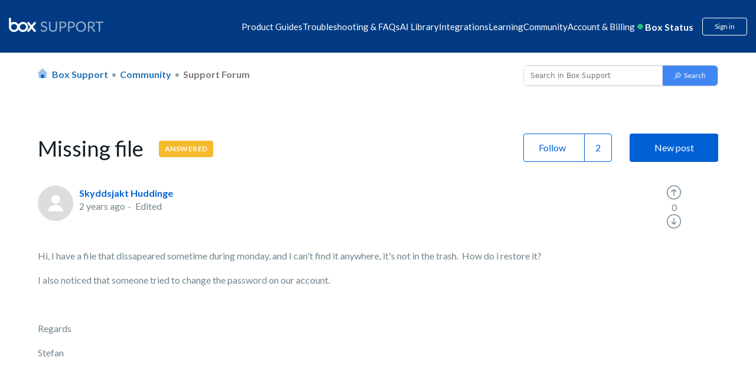

--- FILE ---
content_type: text/html; charset=utf-8
request_url: https://support.box.com/hc/en-us/community/posts/17297034299795-Missing-file?sort_by=created_at
body_size: 24040
content:
<!DOCTYPE html>
<html dir="ltr" lang="en-US">
<head>
  <meta charset="utf-8" />
  <!-- v26883 -->


  <title>Missing file &ndash; Box Support</title>

  <meta name="csrf-param" content="authenticity_token">
<meta name="csrf-token" content="">

  <meta name="description" content="Hi, I have a file that dissapeared sometime during monday, and I can't find it anywhere, it's not in the trash.  How do i restore it? I..." /><meta property="og:image" content="https://support.box.com/hc/theming_assets/01HZM1DXK1BKDJRD07CTPN1WSC" />
<meta property="og:type" content="website" />
<meta property="og:site_name" content="Box Support" />
<meta property="og:title" content="Missing file" />
<meta property="og:description" content="Hi, I have a file that dissapeared sometime during monday, and I can't find it anywhere, it's not in the trash.  How do i restore it?
I also noticed that someone tried to change the password on our..." />
<meta property="og:url" content="http://support.box.com/hc/en-us/community/posts/17297034299795-Missing-file" />
<link href="https://support.box.com/hc/en-us/community/posts/17297034299795-Missing-file" rel="canonical">

  <link rel="stylesheet" href="//static.zdassets.com/hc/assets/application-f34d73e002337ab267a13449ad9d7955.css" media="all" id="stylesheet" />
    <!-- Entypo pictograms by Daniel Bruce — www.entypo.com -->
    <link rel="stylesheet" href="//static.zdassets.com/hc/assets/theming_v1_support-e05586b61178dcde2a13a3d323525a18.css" media="all" />
  <link rel="stylesheet" type="text/css" href="/hc/theming_assets/88181/2594176/style.css?digest=48335116344211">

  <link rel="icon" type="image/x-icon" href="/hc/theming_assets/01HZM1DXQ0W53VC22TSNHNRNFK">

    <script src="//static.zdassets.com/hc/assets/jquery-ed472032c65bb4295993684c673d706a.js"></script>
    

  
<meta name="robots" content="index, follow"/>

<!-- Upload Favicon starts -->
<link rel="icon" href="/hc/theming_assets/01JV4R8QHVCT0QQHQBDH4YJYFB" type="image/svg">
<!-- Upload Favicon ends -->

<meta content="width=device-width, initial-scale=1.0" name="viewport" />
<!-- <meta name="description" content="Solve issues and optimize your workflow with our help. Get expert support for Box, the leading cloud intelligent content management platform.">
 -->

<meta name="description" content="Need help with Box? Access expert support, setup guides, FAQs, and troubleshooting to solve issues and make the most of your Box cloud storage experience.">


<!-- meta image for favicon icon -->
<meta property="og:image" content="/hc/theming_assets/01JV4R8QHVCT0QQHQBDH4YJYFB" />
<!-- meta image for favicon icon ends-->

<!--<link href="https://fonts.googleapis.com/css?family=Lato&display=swap" rel="stylesheet">-->
<link href="https://fonts.googleapis.com/css?family=Lato:300,300i,400,400i,700,700i" rel="stylesheet">
<script src="https://kit.fontawesome.com/3f1c113563.js" crossorigin="anonymous"></script>
<link rel="stylesheet" href="https://cdnjs.cloudflare.com/ajax/libs/font-awesome/5.11.2/css/all.min.css">
<style>[v-cloak] { display:none; }</style>
<script src="https://cdnjs.cloudflare.com/ajax/libs/babel-polyfill/7.8.3/polyfill.min.js"></script>
<script src="https://cdnjs.cloudflare.com/polyfill/v3/polyfill.min.js?features=URL"></script>
<script src="https://assets.adobedtm.com/6055abd7bbba/eb04a5d564bd/launch-ENe7b5dcaddbb14fef96513c9116222d2f.min.js" async></script>
<script src="https://cdnjs.cloudflare.com/ajax/libs/vue/2.6.11/vue.min.js"></script>
<iframe sandbox="allow-scripts allow-same-origin" id="segment_proxy" src="https://segment-box.com/?key=9mEaWAAXfspF6epYVozDiTF43jJErnJl" fetchpriority="low" height="0" width="0" style="display:none;visibility:hidden"></iframe>
<script
  src="https://code.jquery.com/jquery-3.7.1.js"
  integrity="sha256-eKhayi8LEQwp4NKxN+CfCh+3qOVUtJn3QNZ0TciWLP4="
  crossorigin="anonymous"></script>
<!-- International Telephone Input -->
<link rel="stylesheet" href="/hc/theming_assets/01HZM1DP2DG7DFGD41TD4145N1">
<script type="text/javascript" src="/hc/theming_assets/01HZM1DP6RKQ5DRM6BZVSG2PJC"></script>
<script type="text/javascript" src="/hc/theming_assets/01HZM1DNXDYM3RGQX1GEPZMAGF"></script>

<script type="text/javascript" src="/hc/theming_assets/01HZM1DPBJDW347MMZYS895PJJ"></script>


<link rel="stylesheet" type="text/css" href="https://assets.sitescdn.net/answers-search-bar/v1.0/answers.css"/>
<script src="https://assets.sitescdn.net/answers-search-bar/v1.0/answerstemplates.compiled.min.js"></script>
<script> 
  
  
  
  		var searchUrl ="https://support.box.com/hc/en-us/search";
  		var placeHolderText = "Search in Box Support";
  
    function initAnswers() {
    ANSWERS.init({
   			apiKey: "157720adc2cb53f479314bc5ea7c8869",
        experienceKey: "answers-help-site",
        experienceVersion: "PRODUCTION",
        locale: "en",
  			businessId: "3807576", 
        templateBundle: TemplateBundle.default,
        onReady: function() {
        ANSWERS.addComponent("SearchBar", {
            container: ".search_form",
            name: "search-bar", //Must be unique for every search bar on the same page 
            //redirectUrl: "https://support.box.com/hc/en-us/search", //SEARCH_RESULT_URL
  					redirectUrl:searchUrl,
             submitIcon:"magnifying_glass",  
           // placeholderText: "Search in Box Support",
  					placeholderText:placeHolderText,
        });
        },
    });
    }
</script>
<script src="https://assets.sitescdn.net/answers-search-bar/v1.0/answers.min.js" onload="ANSWERS.domReady(initAnswers)" async defer></script>
<script>
  (function() {
    // Object template model to be send to segment iframe.
    // This model will be used for track and page calls.
    const obj = {
        event: 'page', // Event name recognizable in iframe
        name: 'Page load call',  // Name used for track calls.
        pageProps: {
            path: document.location.pathname, // Default document pathname
            referrer: document.referrer, // Default document referrer
            search: document.location.search, // Default location search
            title: document.title, // Default document title
            url: document.location.href, // Default location href
        },
        videoProps: null,
        BVID: null, // BVID placeholder
        utm_params: null, // Utm parameters placeholder
    };

    // Accessible object for Adobe Launch.
    const segmentIframe = document.getElementById('segment_proxy');
    segmentIframe.addEventListener('load', function() {
        window.segmentProxy = segmentIframe.contentWindow;
    });

    // Process the current domain name.
    const domainInstance = new URL(segmentIframe.src);
    const domainOrigin = domainInstance.origin;

    /**
     * @param  {object} storage Return key pair parameters as an object.
     * Can be customized to accept any parameters.
     */
    function utmParams(storage) {
        const trackParams = ['utm_content', 'utm_source', 'utm_medium', 'utm_term', 'utm_name'];
        const queryString = window.location.search;
        const urlParams = new URLSearchParams(queryString);
        storage = {};

        trackParams.forEach(parameter => {
            const validParameter = urlParams.get(parameter);

            if (validParameter) {
                const tempObj = {};
                tempObj[parameter] = validParameter;
                Object.assign(storage, tempObj);
            }
        });

        return storage;
    }

    // Include string parameters.
    if (window.location.search) {
        obj.utm_params = utmParams();
    }

    // Include BVID to override anonymous ID.
    if (typeof window.analyticsData !== 'undefined' && typeof window.analyticsData.boxVisitorID !== 'undefined') {
        obj.BVID = window.analyticsData.boxVisitorID;
    }

    window.addEventListener(
        'message',
        e => {
            // Security checkpoint.
            if (e.origin !== domainOrigin) return;

            // Listen to postMessage from Iframe triggered when Segment is ready.
            if (e.data === 'analytics_loaded') {
                // Sent data to the iframe.
                e.source.postMessage(obj, domainOrigin);
            }
        },
        false,
    );
})();


</script> 
<script>
var zendeskURL= window.location.href;
var regex = /\/sections\/(\d+)/;
var match = zendeskURL.match(regex);
var sectionId = match && match[1];
var targetSectionId1 = "21356707165971"; 
var targetSectionId2 = "21356693134611"; 
var regex1 = /^(.*\/sections\/)/;
var match1 = zendeskURL.match(regex1);
var urlBeforeSections = match1 && match1[1];
// console.log("URL before 'sections':", urlBeforeSections);
  
if (sectionId == '360007552513') {
    var redirectURL = urlBeforeSections +targetSectionId1;
    window.location.href = redirectURL;
} 
if (sectionId == '360007552553') {
    var redirectURL = urlBeforeSections +targetSectionId2;
    window.location.href = redirectURL;
}
  
const currentLocale = "en-us";
const isJapanesePage = currentLocale === "ja";

// Get the current URL
var currentURL = window.location.href;

// Extract the article ID using a regular expression
var articleRegex = /\/articles\/(\d+)/;
var articleMatch = currentURL.match(articleRegex);
var currentArticleId = articleMatch && articleMatch[1];

// Define the redirection logic for article IDs
var oldArticleId = "33552262497683"; // Old article ID
var newArticleId = "360043696434";   // New article ID

var newArticleURL = null;

if(isJapanesePage) {
  newArticleURL = "https://support.box.com/hc/ja/articles/" + newArticleId;
} else {
  newArticleURL = "https://support.box.com/hc/en-us/articles/" + newArticleId;
}


// Check if the current article ID matches the old one
if (currentArticleId === oldArticleId) {
    // Redirect to the new article URL
    window.location.href = newArticleURL;
}
</script>
  <script type="text/javascript" src="/hc/theming_assets/88181/2594176/script.js?digest=48335116344211"></script>
</head>
<body class="community-enabled">
  
  
  

  <script>
  setTimeout(function () {

    const cleanText = (text) => {
      return text
        .normalize("NFKC")          // Normalize Japanese characters
        .replace(/\s+/g, " ")       // Collapse all whitespace (spaces, tabs, newlines)
        .replace(/^\s+|\s+$/g, ""); // Trim leading/trailing spaces
    };

    let breadcrumbList = document.querySelectorAll('.sub-nav .breadcrumbs li');
    if (!breadcrumbList || breadcrumbList.length === 0) {
      breadcrumbList = document.querySelectorAll('.breadcrumbs li');
      if (!breadcrumbList || breadcrumbList.length === 0) {
        console.warn('No breadcrumbs found.');
        return;
      }
    }

    const items = [];
    breadcrumbList.forEach((li, index) => {
      const a = li.querySelector('a');

      // Always handle last breadcrumb as current page
      if (index === breadcrumbList.length - 1) {
        items.push({
          "@type": "ListItem",
          "position": index + 1,
          "name": cleanText(a ? a.textContent : li.textContent),
          "item": window.location.href
        });
      } else if (a) {
        // Normal breadcrumb with link
        items.push({
          "@type": "ListItem",
          "position": index + 1,
          "name": cleanText(a.textContent),
          "item": a.href
        });
      } else {
        // Fallback (no <a>, not last breadcrumb)
        items.push({
          "@type": "ListItem",
          "position": index + 1,
          "name": cleanText(li.textContent)
        });
      }
    });

    const breadcrumbSchema = {
      "@context": "https://schema.org",
      "@type": "BreadcrumbList",
      "itemListElement": items
    };

    const script = document.createElement('script');
    script.type = "application/ld+json";
    script.textContent = JSON.stringify(breadcrumbSchema);
    document.body.appendChild(script);
  }, 2000); // Delay in milliseconds (5000ms = 5 seconds)
</script>

<style>
  @keyframes beating {
      0%,
      100% {
          transform: scale(1);
      }
      50% {
          transform: scale(1.2);
      }
  }
  
  header.header-2023 {
      margin-bottom: -1px;
  }
  
  header.header-2023 a {
      text-decoration: none;
  }
  
  header.header-2023 .wrapper {
      background-color: #023b83;
      padding: 30px 15px;
      margin: 0;
      display: block;
  }
  
  header.header-2023 .navbar {
      display: flex;
      flex-wrap: wrap;
      gap: 10px;
      justify-content: space-between;
      max-width: 1440px;
      margin: 0 auto;
  }
  
  header.header-2023 .navbar .logo {
      align-items: center;
      max-height: 28px;
  }
  
  header.header-2023 .navbar .logo img {
      height: auto;
      max-width: 100%;
      width: 190px;
      max-height: 28px;
  }
  
  header.header-2023 .navbar .hamburger {
      display: none;
  }
  
  header.header-2023 .navbar .inner-navbar {
      display: flex;
      gap: 20px;
      align-items: center;
  }
  
  header.header-2023 .navbar .inner-navbar .nav-listing {
      display: flex;
      gap: 30px;
      margin: 0;
      flex-wrap: wrap;
      justify-content: center;
      position: relative;
      align-items: center;
  }
  
  header.header-2023 .navbar .inner-navbar .nav-listing .nav-item {
      color: #fff;
  }
  
  header.header-2023 .navbar .inner-navbar .nav-listing .nav-item {
      position: relative;
  }
  
  header.header-2023 .navbar .inner-navbar .nav-listing .nav-item>span {
      cursor: pointer;
  }
  
  header.header-2023 .navbar .inner-navbar .nav-listing .nav-item .nav-menu-dropdown {
      display: none;
      border-radius: 10px;
      background-color: #fff;
      max-width: 900px;
      width: auto;
      position: absolute;
      z-index: 999;
      box-shadow: 0px 8px 16px 0px rgba(0, 0, 0, 0.2);
      top: 30px;
      left: 0;
  }
  
  header.header-2023 .navbar .inner-navbar .nav-listing .nav-item .nav-menu-dropdown a {
      color: #151f26;
  }
  
  header.header-2023 .navbar .inner-navbar .nav-listing .nav-item .nav-menu-dropdown::before {
      content: "";
      width: 112px;
      height: 30px;
      display: block;
      top: -20px;
      position: absolute;
      background-color: transparent;
      cursor: pointer;
  }
  
  header.header-2023 .navbar .inner-navbar .nav-listing .nav-item .nav-menu-dropdown .dropdown-items {
      padding: 25px 30px;
      
      column-count: 2;
      column-rule: 1px solid #e1ecfa;
      column-gap: 30px;
      width: 100%;
      height: 100%;
      max-width: 467px;
      margin-bottom: 0;
  }
  /* dropdown images */
  
  header.header-2023 .navbar .dropdown-icon {
      background-repeat: no-repeat;
      background-size: 20px 20px;
      background-position: 5px center;
      padding-left: 30px;
  }
  /* dropdown images ends */
  
  header.header-2023 .navbar .inner-navbar .nav-listing .nav-item.has-menu:hover::before,
  header.header-2023 .navbar .inner-navbar .nav-listing .nav-item.has-menu:focus::before,
  header.header-2023 .navbar .inner-navbar .nav-listing .nav-item.has-menu:focus-within::before {
      content: "";
      height: 6px;
      display: block;
      border-left: 6px solid transparent;
      border-right: 6px solid transparent;
      border-bottom: 6px solid #fff;
      bottom: -12px;
      position: absolute;
      left: 25%;
  }
  
  header.header-2023 .navbar .inner-navbar .nav-listing .nav-item .nav-menu-dropdown .dropdown-items .dropdown-item {
      display: inline-block;
      margin: 15px 0;
      width: 100%;
  }
  
  header.header-2023 .navbar .inner-navbar .nav-listing .nav-item a,
  header.header-2023 .navbar .inner-navbar .nav-listing .nav-item>span {
      text-decoration: none;
      color: #fff;
  }
  
  header.header-2023 .navbar .inner-navbar .nav-listing .nav-item .nav-menu-dropdown .dropdown-items .dropdown-item a {
      display: inline-flex;
      gap: 10px;
      align-items: center;
      width: 100%;
      text-decoration: none;
      color: #151f26;
      font-weight: 700;
      line-height: 20px;
      min-width: 185px;
  }
  
  header.header-2023 .navbar .inner-navbar .nav-listing .nav-item .nav-menu-dropdown .display-programs {
      background-color: rgba(225, 236, 250, 0.3);
      padding: 30px;
      color: #151f26;
      border-radius: 0 10px 10px 0;
      width: 100%;
      max-width: 300px;
      min-width: 300px;
  }
  
  header.header-2023 .navbar .inner-navbar .nav-listing .nav-item .nav-menu-dropdown .display-programs>a {
      font-size: 16px;
      font-weight: 700;
      line-height: 24px;
  }
  
  header.header-2023 .navbar .inner-navbar .nav-listing .nav-item .nav-menu-dropdown .display-programs .program-links {
      margin: 20px 0 0 10px;
      display: flex;
      flex-direction: column;
      gap: 20px;
  }
  
  header.header-2023 .navbar .inner-navbar .nav-listing .nav-item .nav-menu-dropdown .display-programs .program-links .program-link a {
      color: #151f26;
      
      font-weight: 700;
      text-decoration: none;
      
  }
  
  header.header-2023 .navbar .inner-navbar .nav-listing .nav-item:hover .nav-menu-dropdown,
  header.header-2023 .navbar .inner-navbar .nav-listing .nav-item:focus .nav-menu-dropdown,
  header.header-2023 .navbar .inner-navbar .nav-listing .nav-item:focus-within .nav-menu-dropdown {
      display: flex;
  }
  
  header.header-2023 .navbar .inner-navbar .user-operations {
      display: flex;
      color: #fff;
      align-items: center;
  }
  
  header.header-2023 .navbar .inner-navbar .user-operations .box-status {
      display: flex;
      font-size: 16px;
      font-style: normal;
      font-weight: 700;
      line-height: 16px;
  }
  
  header.header-2023 .navbar .inner-navbar .user-operations .box-status .live-dot {
      display: inline-block;
      position: relative;
      animation: beating 1s infinite;
      color: #26c281;
      margin-right: 6px;
  }
  
  .icon-svg-15895152469651 {
      background: url(/hc/theming_assets/01HZM1CGJ9PPG6F8PETZFFXKYG);
      background-repeat: no-repeat;
      background-position: 3%;
      background-size: contain;
      height: 19px;
  }
  
  header.header-2023 .dropdown-toggle {
      background-color: transparent;
  }
  
  header.header-2023 .box-status-label {
      color: #fff;
  }
  
  header.header-2023 #box-status-container {
      text-decoration: none;
  }
  
  header.header-2023 .box-status-label:hover {
      text-decoration: none;
  }
  
  header.header-2023 .dropdown-item .dropdown-icon {
      background-position: 5px 2px;
      height: auto;
      background-size: 20px 20px;
  }
  
  header.header-2023 .user-operations .login {
      border: 1px solid #fff;
      color: #fff;
  }
  
  header.header-2023 .user-operations .login:hover {
      background-color: #fff;
      color: #023b83;
  }
  
  header.header-2023 .user-operations #box-status-container {
      padding: 0px 5px;
  }
  
  header.header-2023 .user-operations #box-status-icon {
      margin-right: 4px;
      animation: beating 1s infinite;
  }
  
  header.header-2023 .user-operations .user-info {
      margin-left: 8px;
  }
  
  header.header-2023 .user-info .btn {
      padding-bottom: 0;
  }
  
  header.header-2023 .user-name {
      margin-left: 2px;
  }
  
  header.header-2023 .nav-menu-wrapper {
      width: 100%;
  }
  
  header.header-2023 .user-operations .login {
      margin-left: 10px;
  }

  header.header-2023
    .navbar
    .inner-navbar
    .nav-listing
    .nav-item
    .nav-menu-dropdown
    .dropdown-items
    .dropdown-item
    a, header.header-2023
    .navbar
    .inner-navbar
    .nav-listing
    .nav-item
    .display-programs
    .dropdown-display-list
    .dropdown-item
    a {
    display: inline-flex;
    gap: 10px 5px;
    align-items: flex-start;
    width: 100%;
    text-decoration: none;
    color: #151f26;
    font-weight: 700;
    line-height: 25px;
    min-width: 200px;
  }
  header.header-2023
    .navbar
    .inner-navbar
    .nav-listing
    .nav-item
    .display-programs
    .dropdown-display-list
    .dropdown-item
    a {
      min-width: auto;
      color: #151F26;
      
      display: inline-block;
    }
  header.header-2023
    .navbar
    .inner-navbar
    .nav-listing
    .nav-item
    .nav-menu-dropdown
    .display-programs {
    background-color: #F7F9FD;
    padding: 30px 18px;
    color: #fff;
    border-radius: 0 12px 12px 0;
    width: 100%;
    max-width: 268px;
    min-width: 268px;
    display: none;
  }

  header.header-2023
    .navbar
    .inner-navbar
    .nav-listing
    .nav-item
    .nav-menu-dropdown
    .display-programs.active {
    display: block;
  }

  header.header-2023
    .navbar
    .inner-navbar
    .nav-listing
    .nav-item
    .nav-menu-dropdown
    .display-programs h4 {
      padding-left: 22px;
      margin-top: 20px;
    }
  header.header-2023
    .navbar
    .inner-navbar
    .nav-listing
    .nav-item
    .nav-menu-dropdown
    .display-programs
    > a {
    font-size: 16px;
    font-weight: 700;
    line-height: 24px;
    display: inline-block;
  }

  header.header-2023
    .navbar
    .inner-navbar
    .nav-listing
    .nav-item
    .nav-menu-dropdown
    .display-programs
    .program-links,
  header.header-2023
    .navbar
    .inner-navbar
    .nav-listing
    .nav-item
    .nav-menu-dropdown
    .display-programs
    .dropdown-display-list {
    display: flex;
    flex-direction: column;
    gap: 10px;
    margin-bottom: 20px;
  }
  /* uncomment code */
  /* to correct padding and line height */
  header.header-2023
      .navbar
      .inner-navbar
      .nav-listing
      .nav-item
      .nav-menu-dropdown
      .display-programs
      .program-links .program-link,
    header.header-2023
      .navbar
      .inner-navbar
      .nav-listing
      .nav-item
      .nav-menu-dropdown
      .display-programs
      .dropdown-display-list .dropdown-item {
        padding: 10px 8px;
        border-radius: 30px;
    }
header.header-2023
      .navbar
      .inner-navbar
      .nav-listing
      .nav-item
      .nav-menu-dropdown
      .display-programs
      .program-links
      .program-link
      a {
      color: #151F26;
      font-weight: 700;
      text-decoration: none;
      line-height: 25px;
      display: block;
    }

    @media screen and (max-width: 500px) {
    header.header-2023
    .navbar
    .inner-navbar
    .nav-listing
    .nav-item
    .nav-menu-dropdown
    .display-programs {
     min-width: 100%;
    }
    header.header-2023
    .navbar
    .inner-navbar
    .nav-listing
    .nav-item
    .display-programs
    .dropdown-display-list
    .dropdown-item
    a, header.header-2023
    .navbar
    .inner-navbar
    .nav-listing
    .nav-item
    .nav-menu-dropdown
    .display-programs
    .program-links
    .program-link
    a {
      font-size: 12px;
    }
  } 
  
  /* uncomment code */
  header.header-2023
    .navbar
    .inner-navbar
    .nav-listing
    .nav-item
    .nav-menu-dropdown
    .display-programs
    .program-links .program-link:hover,
  header.header-2023
    .navbar
    .inner-navbar
    .nav-listing
    .nav-item
    .nav-menu-dropdown
    .display-programs
    .dropdown-display-list .dropdown-item:hover {
      background-color: #fff;
    }
  header.header-2023
    .navbar
    .inner-navbar
    .nav-listing
    .nav-item
    .nav-menu-dropdown
    .display-programs
    .program-links {
      margin-top: 20px;
      margin-bottom: 0;
      margin-left: 10px;
    }
  header.header-2023
    .navbar
    .inner-navbar
    .nav-listing
    .nav-item
    .nav-menu-dropdown
    .display-programs
    h4
    a,
  header.header-2023
    .navbar
    .inner-navbar
    .nav-listing
    .nav-item
    .nav-menu-dropdown
    .display-programs
    h4
    span {
    color: #151F26;
    font-size: 18px;
    /**line-height: 25px;**/
    line-height: 22px;
  }
  
  @media screen and (max-width: 1400px) {
      header.header-2023 .navbar .logo img {
          width: 160px;
      }
      header.header-2023 .navbar .inner-navbar {
          gap: 15px;
      }
      header.header-2023 .navbar .inner-navbar .nav-listing {
          gap: 13px;
      }
      header.header-2023 .navbar .inner-navbar .nav-listing .nav-item {
          font-size: 15px;
      }
  }
  
  @media screen and (max-width: 1280px) {
      header.header-2023 .navbar .inner-navbar {
          gap: 5px;
      }
      header.header-2023 .navbar .inner-navbar .nav-listing {
          gap: 10px;
      }
      header.header-2023 .navbar .inner-navbar .user-operations {
          gap: 10px;
      }
  }
  
  @media screen and (max-width: 1199px) {
      header.header-2023 .navbar {
          justify-content: flex-start;
          position: relative;
          align-items: center;
      }
      header.header-2023 .navbar .hamburger {
          height: 20px;
          cursor: pointer;
          display: flex;
          flex-direction: column;
          justify-content: space-between;
          background-color: transparent;
          border: none;
          order: -1;
      }
      header.header-2023 .navbar .hamburger .line {
          width: 24px;
          height: 2px;
          background-color: #fff;
          transition: transform 0.3s ease;
      }
      header.header-2023 .navbar .hamburger.open .line:nth-child(1) {
          transform: rotate(-45deg) translate(-6px, 3px);
      }
      header.header-2023 .navbar .hamburger.open .line:nth-child(2) {
          opacity: 0;
      }
      header.header-2023 .navbar .hamburger.open .line:nth-child(3) {
          transform: rotate(45deg) translate(-8px, -6px);
      }
      header.header-2023 .navbar .hamburger.open+.inner-navbar .nav-listing {
          display: flex;
          position: absolute;
          flex-direction: column;
          width: 100%;
          left: 0;
          top: 40px;
          background: #fff;
          padding: 25px;
          border-radius: 10px;
          box-shadow: 0 0 4px 0 rgba(0, 0, 0, 0.15), 0 4px 10px 0 rgba(0, 0, 0, 0.1);
      }
      header.header-2023 .navbar .inner-navbar {
          display: contents;
      }
      header.header-2023 .navbar .inner-navbar .nav-listing {
          display: none;
          z-index: 9;
      }
      header.header-2023 .navbar .inner-navbar .nav-listing .nav-item {
          position: relative;
          width: 100%;
      }
      header.header-2023 .navbar .inner-navbar .nav-listing .nav-item>span {
          color: #000;
      }
      header.header-2023 .navbar .inner-navbar .nav-listing .nav-item .nav-menu-dropdown {
          flex-direction: column;
          position: relative;
          top: 0;
          margin-top: 10px;
      }
      header.header-2023 .navbar .inner-navbar .nav-listing .nav-item .nav-menu-dropdown .dropdown-items {
          column-count: unset;
          display: flex;
          flex-direction: column;
      }
      header.header-2023 .navbar .inner-navbar .nav-listing li.nav-item a,
      header.header-2023 .navbar .inner-navbar .nav-listing li.nav-item>span {
          color: #000;
      }
      header.header-2023 .navbar .inner-navbar .nav-listing .nav-item .nav-menu-dropdown .display-programs {
          max-width: 100%;
          border-radius: 0 0 10px 10px;
      }
      header.header-2023 .navbar .inner-navbar .user-operations {
          margin-left: auto;
          line-height: 1;
      }
  }
  
  @media screen and (max-width: 575px) {
      header.header-2023 .navbar .logo {
          height: 100%;
          line-height: 1;
      }
      header.header-2023 .navbar .logo img {
          max-width: 100px;
          height: 100%;
      }
      header.header-2023 .navbar .hamburger {
          height: 16px;
      }
      header.header-2023 .navbar .hamburger .line {
          width: 18px;
      }
      header.header-2023 .navbar .hamburger.open .line:nth-child(1) {
          transform: rotate(-45deg) translate(-3px, 0px);
      }
      header.header-2023 .navbar .inner-navbar .nav-listing {
          padding: 15px;
      }
      header.header-2023 .navbar .inner-navbar .nav-listing .nav-item>span {
          font-size: 13px;
      }
      header.header-2023 .navbar .inner-navbar .nav-listing .nav-item .nav-menu-dropdown .dropdown-items {
          padding: 15px;
      }
      header.header-2023 .navbar .inner-navbar .nav-listing .nav-item .nav-menu-dropdown .dropdown-items .dropdown-item {
          margin: 3px;
          font-size: 12px;
      }
      header.header-2023 .navbar .inner-navbar .nav-listing .nav-item .nav-menu-dropdown .dropdown-items .dropdown-item a {
          margin-bottom: 15px;
      }
      header.header-2023 .navbar .inner-navbar .user-operations .box-status {
          font-size: 12px;
      }
      header.header-2023 .navbar .inner-navbar .user-operations .login {
          font-size: 12px;
      }
  }

  .custom-announcement-banner * {
      padding: 0;
      margin: 0;
  }
  
  .custom-announcement-banner {
      background-color: #92E0C0;
      text-align: center;
      color: #000;
      padding: 16px 15px;
  }
  .custom-announcement-banner a{
      color:#000;
      text-decoration: underline;
  }
  
</style>  
 
<!-- <div class="custom-announcement-banner"> -->

<!--    <p>Join BoxWorks in San Francisco Nov 12-13! Keynotes, product demos, and Box Master Classes. <a href="https://boxworks.box.com/boxworks"> Reserve your spot!</a></p> -->
<!--  <p> Level up your Box knowledge with brand new learning paths on Box University. Visit <a href="https://training.box.com">training.box.com</a> to get started</p> -->


<!-- </div>  -->


<!-- <div class="custom-announcement-banner">
 	<p>Learn practical AI for business and earn your AI Professional certification. — <a href="https://training.box.com/pages/intelligent-content-expert" target="_blank"> Learn More </a></p>
	<p>Become a <b>Box Certified: AI Professional</b> — and score an <b>exclusive t-shirt</b> reserved for the first 100 people who pass. <a href="https://training.box.com/pages/intelligent-content-expert" target="_blank"> Click here </a></p>
    </div> -->
 
<header class="header-2023">
  <div class="wrapper">
      <div class="navbar">
          <div class="logo">
              <a title="Home" href="/hc/en-us">
              <img src="/hc/theming_assets/01HZM1CJMPEKZJAN0D49823CM4" alt="box-logo" tabindex="0" aria-label="box logo" width="100%" height="100%" /> </a>
          </div>
          <button class="hamburger" id="hamburger">
      <div class="line"></div>
      <div class="line"></div>
      <div class="line"></div>
    </button>
          <div class="inner-navbar">
              <ul class="nav-listing">
                  <li class="nav-item" item-data-id="21356727474323"><span tabindex="0">Product Guides</span>
                      <div class="nav-menu-dropdown">
                          <div class="nav-menu-wrapper">
                              <ul class="dropdown-items" id="dropdown-21356727474323"></ul>
                          </div>
                          <div class="display-programs display-product-programs" id="displayPrograms">
                            <ul class="dropdown-display-list"></ul>
                          </div>
                      </div>
                  </li>
                  
                  <li class="nav-item" item-data-id="21356672484115">
                      <span tabindex="0">Troubleshooting & FAQs</span>
                      <div class="nav-menu-dropdown">
                          <div class="nav-menu-wrapper">
                              <ul class="dropdown-items" id="dropdown-21356672484115"></ul>
                          </div>
                      </div>
                  </li>
                  
                
                  
            				<li class="nav-item">
              				<a tabindex="0" href="https://support.box.com/hc/en-us/categories/43062167779859">AI Library</a>
                		</li>
          			


                  


                  
                    <li class="nav-item no-icon" item-data-id="21356608331155"><span tabindex="0">Integrations</span>
                        <div class="nav-menu-dropdown">
                            <div class="nav-menu-wrapper">
                                <ul class="dropdown-items" id="dropdown-21356608331155">
                                    
                                </ul>
                            </div>
                            <div class="display-programs display-integrations-programs" id="displayIntegrationsPrograms">
                              <ul class="dropdown-display-list"></ul>
                            </div>
                        </div>
                    </li>
                  
                  <li class="nav-item has-menu learning-nav-item"><span tabindex="0">Learning</span>
                      <div class="nav-menu-dropdown">
                        
                          <div class="nav-menu-wrapper">
                            
                            
                            
                            
                              <ul class="dropdown-items" style="column-count: 1;">                         
                                <li class="dropdown-item"><a class="dropdown-icon nav_icon_teams" tabindex="0" href="/hc/en-us/sections/21356568995091-Box-Education">User Courses</a></li>
                                <li class="dropdown-item">
                                  <a class="dropdown-icon nav_icon_userVerified" tabindex="0" href="/hc/en-us/sections/21356568995091-Box-Education?render=admin">Admin &amp; Co-Admin Courses</a>
                                </li>
                                <li class="dropdown-item">
                                  <a class="dropdown-icon nav_icon_tag" tabindex="0" href="https://developer.box.com/">Developer Resources</a>
                              	</li>
                                <li class="dropdown-item"><a class="dropdown-icon nav_icon_notepad" tabindex="0" href="https://training.box.com/trainings">Browse all Box University Courses</a></li>
                                
                                 <!-- Move to prod -->
                           <li class="dropdown-item"><a class="dropdown-icon nav_icon_getCertified" tabindex="0" href="/hc/en-us/sections/42152513906579">Get Certified</a></li>
                                
                              </ul>
                            
                          </div>

                          
                            <div class="display-programs display-learning-programs active" id="displayLearningCards">
                              
                            </div>
                          
                      </div>
                  </li>
                  
                  
                  
                  
                  

                  
                  <li class="nav-item has-menu"><span tabindex="0">Community</span>
                    <div class="nav-menu-dropdown">
                        <div class="nav-menu-wrapper">
                            <ul class="dropdown-items" style="column-count: 1;">
<!--                                 <li class="dropdown-item"><a href="/hc/en-us/community/topics/360001934573" class="dropdown-icon nav_icon_userprimary_normal">Support Forums</a></li>  -->
                                <li class="dropdown-item"><a href="https://community.box.com/community" target="_blank" class="dropdown-icon nav_icon_customer-forum">Community forums</a></li>
                                <li class="dropdown-item"><a href="https://community.box.com/events" target="_blank" class="dropdown-icon nav_icon_groups">Community events</a></li>
                                <li class="dropdown-item"><a href="https://community.box.com/" target="_blank" class="dropdown-icon nav_icon_introductions">Connect with your peers</a></li>
                            </ul>
                        </div>
                    </div>
                </li>
                
                  

                  
<!--                    
                    <li class="nav-item"><a tabindex="0" href= "https://developer.box.com/">Developers</a></li>
                    -->

                  <li class="nav-item" item-data-id='21356271827603'><span tabindex="0">Account & Billing</span>
                      <div class="nav-menu-dropdown">
                          <div class="nav-menu-wrapper">
                              <ul class="dropdown-items" id="dropdown-21356271827603">
                                  
                                    
                                  <li class="dropdown-item"><a href="/hc/en-us/requests/new" class="dropdown-icon nav_support_contact">Contact Support</a></li>
                                    
                                  
                                  
                                  
                              </ul>
                          </div>
                      </div>
                  </li>
              </ul>
              <div class="user-operations">
                  
                  <a id="box-status-container" href='https://status.box.com'>
                      <div id="box-status-icon"></div><span class='box-status-label'>Box Status</span></a>
                  <span v-on:click="showUserInfo" tabindex="0">  <a class="login" data-auth-action="signin" role="button" rel="nofollow" title="Opens a dialog" href="https://box.zendesk.com/access?brand_id=2594176&amp;return_to=https%3A%2F%2Fsupport.box.com%2Fhc%2Fen-us%2Fcommunity%2Fposts%2F17297034299795-Missing-file%3Fsort_by%3Dcreated_at&amp;locale=en-us">Sign in</a>
</span>
              </div>
          </div>
      </div>
  </div>
</header>

<script>
  document.addEventListener("DOMContentLoaded", () => {
     const currentUrl = window.location; 
      if((currentUrl.pathname.includes("Product_Page_2023")) ||  (currentUrl.pathname.includes("Integration_Page_2023"))){
      // console.log("Append Webpage Schema");

      setTimeout(() => {
      const metatitle = document.head.querySelector("title")?.textContent;
      // console.log("Title is", metatitle);
      const metaDesc = document.querySelector("meta[name='description']")?.getAttribute("content") || "";
      // console.log("Title is", metaDesc);
        
      const WebpageSchema = {
          "@context": "https://schema.org",
          "@type": "WebPage",
          "name": metatitle,
          "url": currentUrl.href,
          "description": metaDesc,
          "datePublished": "2023-09-30",
          "dateModified": "2023-09-30",
          "publisher": {
            "@type": "Organization",
            "name": "Box, Inc.",
            "url": "https://www.box.com"
          }
      };

        const script = document.createElement('script');
        script.type = "application/ld+json";
        script.textContent = JSON.stringify(WebpageSchema);
        document.body.appendChild(script);

        }, 3000);
      }
   });
</script>

<script>
const locale = "en-us";
const isJapanese = locale === "ja";
const isFrench = locale === "fr";

$(document).ready(function () {
  //For now being added css via script. But need to know if there is no box guidance service then do not display "$(".dropdown-display-list")" element itself. And Whenever new items will come - margin-bottom hta do. 
  if(isFrench && HelpCenter.user.role != "manager"){
     $("header.header-2023 .navbar .inner-navbar .nav-listing .nav-item .nav-menu-dropdown .display-programs .dropdown-display-list").css("margin-bottom","0");
    // if ($(".dropdown-display-list").text().trim() === "") {
    //   $(".dropdown-display-list").hide();
    // }
    
    $("header.header-2023 .navbar .inner-navbar .nav-listing .nav-item .nav-menu-dropdown .display-programs h4").css("margin-top","10px");
  }

  // Mega Menu repositioning code
  function repositionMegaMenu(navDropdownMenu) {
  const elm = $(navDropdownMenu);
  const off = elm.offset();
  const l = off.left;
  const w = elm.width();
  const docW = $(window).width();

  const isEntirelyVisible = (l + w <= docW);
    if (!isEntirelyVisible) {
      $(elm).css({ "left": `-${(l + w - docW) + 15}px`});
    } 
  }

  $(document).on("mouseenter mouseleave focus", ".nav-item.has-menu", function (e) {
    const isVisible = $(this).find(".nav-menu-dropdown:visible");
    const navDropdownMenu = $(this).find(".nav-menu-dropdown");

    if(isVisible) {
      repositionMegaMenu(navDropdownMenu);
    }
  });

  // For french will check if no programs then will not show div
  if(isFrench){
    //$("#displayLearningCards").hide();
    const displayLearningCardsDiv = document.getElementById('displayLearningCards');
    console.log("displayLearningCardsDiv", displayLearningCardsDiv);
    if (displayLearningCardsDiv.innerHTML.trim() === '' ) {
      displayLearningCardsDiv.style.display = 'none';
    }
  }

  if(!(isFrench)) {
    // Create an object to hold playlist sections
    const learningNavData = {
            "playlists": [
                {
                    "category": "Featured User Playlist",
                    "title": "Getting Started",
                    "description": "Get started fast with our curated playlist just for new users",
                    "link": "https://training.box.com/paths/e3f849fa-5491-11ed-9781-02aea812ea2d"
                },
                {
                    "category": "Featured Admin Playlist",
                    "title": "Admin Basics",
                    "description": "Master the fundamentals with our Admin basics playlist",
                    "link": "https://training.box.com/paths/0192f856-b0a2-7a9a-84d9-a799cd52cf74"
                }
            ]
        };;

    // Define the playlists object before using it
    const playlists = {}; // Initialize the playlists object

    // Group playlists by category
    learningNavData.playlists.forEach(function(playlist) {
      // Check if the category already exists
      if (!playlists[playlist.category]) {
          playlists[playlist.category] = []; // Create an array for the category
      }
      playlists[playlist.category].push(playlist); // Add the playlist to the category
    });

    // Loop through the categories and create HTML dynamically
    for (const category in playlists) {
      // Create a section for each category
      const playlistSection = $("<div>", { class: "learning-playlist-cards", id: category.replace(/ /g, "-").toLowerCase() });
      playlistSection.append(`<h2>${category}</h2>`);

      // Append cards for each playlist in the category
      playlists[category].forEach(function(playlist) {
          const card = `<div class="learning-playlist-card">
            <h3>${playlist.title}</h3>
            <p>${playlist.description}</p>

            <a class="stretched-link" href="${playlist.link}" aria-label="${playlist.title}">
              <span class="sr-only">${playlist.title}</span>
            </a>
          </div>`;
          playlistSection.append(card);
      });

      // Append the category section to the main container
      $("#displayLearningCards").append(playlistSection);
    }
  }
});

function getParameterByName(name) {
  return new URLSearchParams(window.location.search).get(name);
}

var pageSectionId = null;
pageSectionId = getParameterByName("section-id");

const hamburger = document.getElementById('hamburger');
hamburger.addEventListener('click', () => {
    hamburger.classList.toggle('open');
});

// Render Products Guides display program data
const productGuidesProgramData = [
  {
    "title": "Box guidance services",
    "url": "https://support.box.com/hc/en-us/sections/1500002545282-Box-guidance-services",
    "links": [
      {
        "text": "Implementation",
        "url": "https://support.box.com/hc/en-us/sections/1500002619301-Implementation"
      },
      {
        "text": "Technology",
        "url": "https://support.box.com/hc/en-us/sections/1500002619821-Technology"
      },
      {
        "text": "Adoption",
        "url": "https://support.box.com/hc/en-us/sections/1500002586622-Adoption"
      }
    ]
  },
  {
    "title": "Box Pulse",
    "url": "",
    "links": [
      {
        "text": "Share product feedback",
        "url": "https://support.box.com/hc/en-us/articles/360044196573-Box-Pulse-How-to-submit-product-feedback"
      }
    ]
  }
];

// Function to render the HTML
function renderProgramData(programDataArray) {
  const container = document.getElementById("displayPrograms");

  programDataArray.forEach(data => {
    if (data) {
      // Create and append the title
      const headerElem = document.createElement("h4");

      if (data.url) {
        const headerElemTag = document.createElement("a");
        headerElemTag.textContent = data.title;
        headerElemTag.setAttribute('href', data.url);
        headerElem.appendChild(headerElemTag);
      } else {
        const headerElemTag = document.createElement("span");
        headerElemTag.textContent = data.title;
        headerElem.appendChild(headerElemTag);
      }

      container.appendChild(headerElem);

      // Create and append the list
      const list = document.createElement("ul");
      list.classList.add("program-links");

      data.links.forEach(linkData => {
        const listItem = document.createElement("li");
        listItem.classList.add("program-link", "dropdown-item");

        // Extract the ID from the URL
        const urlParts = linkData.url.split('/');
        const idWithText = urlParts[urlParts.length - 1];
        const idParts = idWithText.split('-');
        const id = idParts[0]; // Extracting the ID part

        const anchor = document.createElement("a");
        anchor.href = linkData.url;
        anchor.textContent = linkData.text;
        

        // Generate the class dynamically based on the extracted ID
        const classId = "icon-svg-" + id;
        anchor.classList.add(classId);
        anchor.classList.add("dropdown-icon");

        listItem.appendChild(anchor);
        list.appendChild(listItem);
      });

      container.classList.add("active");
      container.appendChild(list);
    }
  });
}

renderProgramData(productGuidesProgramData);
const categoryIds = [21356727474323, 21356672484115, 21356608331155, 21356271827603, 43062167779859];
const zendeskAPIUrl = '/api/v2/help_center/en-us/categories/';
const cacheTime = 4 * 60 * 60 * 1000; // Set to 4 Hours for now

// Function to fetch sections for a given category and page
function fetchSections(catID, page = 1) {
    return new Promise((resolve, reject) => {
        $.ajax({
            url: `${zendeskAPIUrl}${catID}/sections.json?page=${page}&per_page=100&include=categories,translations`,
            type: 'GET',
            dataType: 'json',
            success: resolve,
            error: reject,
        });
    });
}


async function fetchData() {
    try {
        var isBtnFound = false;
        for (const catId of categoryIds) {
            const sectionsList = $(`#dropdown-${catId}`);
            let currentPage = 1;

            let filteredSections; // Declare data outside the loop
            while (true) {
                data = await fetchSections(catId, currentPage);

                if (data.sections && data.sections.length > 0) {
                    filteredSections = data.sections.filter((section) => section.parent_section_id === null);
                    if (filteredSections.length > 0) {
                        appendSectionsToDOM(sectionsList, filteredSections);
                    }
                }

                if (data.next_page === null) {
                    // No more pages, break the loop
                    break;
                } else {
                    currentPage++;
                }
            }

            let sectionListLength = $(`#dropdown-${catId} li`).length;

            if (sectionListLength > 0) {
                $(sectionsList).closest(".nav-item").addClass("has-menu");
            }

            if (sectionListLength <= 6) {
                $(`#dropdown-${catId}`).css("column-count", 1);
            }
        }
    } catch (error) {
        console.error('Error fetching sections:', error);
    }
}

function appendSectionsToDOM(sectionsList, sections) {
  const customNavPageIds = ["21356718529939", "21356742765843", "21356707082387", "21356730826259", "21356734487443", "21356758455059", "21356758812563", "21356759103507", "21356759774611", "21356760348691", "21356750924563", "21356609538579", "21356601955859", "21356596816147", "21356627124627", "21356602573331", "21356587547411", "21356595407123", "21356602622483", "21356626314643", "21356608707859", "21356579527315", "26102544955027", "22012531180947", "35107006761235", "38215581345939", "36143650219795","40168863437843","47302353973523","47655894565267"];

  const isCustomPage = (section) => customNavPageIds.some(id => id == section.id);
  var organizationTags = window.HelpCenter?.user?.organizations[0]?.tags;
  var enterprisePlusObj = ['premier_services', 'priority_services', 'platinum_services'];
  
  var userOrganizationexists = enterprisePlusObj.some(tag => organizationTags?.includes(tag));
  
  sections.forEach((section) => {
    var sectionName = section.name.replace(/<[^>]+>/g, '');

    
    

    if ((section.category_id == "21356727474323") || (section.category_id == "21356608331155")) {
      if (isCustomPage(section)) {
        // Check if the locale is French remove section display name and add ${sectionName}
        const sectionDisplayName = isFrench ? `${sectionName} (en)` : sectionName;
        sectionsList.append(`
          <li class='dropdown-item'>
            <a class='icon-svg-${section.id} dropdown-icon' data-listid='${section.id}' tabindex='0'
              href="/hc/${locale}/p/${section.category_id == "21356727474323" ? "Product_Page_2023" : "Integration_Page_2023"}?section-id=${section.id}">
              ${sectionDisplayName}
            </a>
          </li>
        `);
      } else if((section.id == "21358356019347" || section.id == "21358357475731" || section.id == "21356747770771")) {
        $("#displayPrograms .dropdown-display-list").append(`
          <li class='dropdown-item dropdown-display-item'>
            <a class='icon-svg-${section.id} dropdown-icon' data-listid='${section.id}' tabindex='0' href='${section.html_url}'>
              ${sectionName}
            </a>
          </li>
        `);
        $("#displayPrograms").addClass("active");
      } else if((section.id == "21356587167251" || section.id == "21356608497811" || section.id == "21356626146579" || section.id == "21356604015251" || section.id == "21356627051667" || (section.id == "21356597387539" && !isJapanese))) {
        $("#displayIntegrationsPrograms .dropdown-display-list").append(`
          <li class='dropdown-item dropdown-display-item'>
            <a class='icon-svg-${section.id}' data-listid='${section.id}' tabindex='0' href='${section.html_url}'>
              ${sectionName}
            </a>
          </li>
        `);

        if (section.id == "21356608497811") {
          $("#displayIntegrationsPrograms .dropdown-display-list").append(`
            <li class='dropdown-item dropdown-display-item'>
              <a class='icon-svg-360043691474' data-listid='360043691474' tabindex='0' href='${isJapanese ? '/hc/ja/articles/360043691474' : '/hc/en-us/articles/360043691474'}'>
                
                
                ${isJapanese ? 'アプリの選択' : isFrench ? 'Choosing Apps (en)' : 'Choosing Apps'}
              </a>
            </li>
          `);
        }

        $("#displayIntegrationsPrograms").addClass("active");
      } 

      
      
      
      else if (section.id != "21356762395539") {
          sectionsList.append(`
            <li class='dropdown-item'>
              <a class='icon-svg-${section.id} dropdown-icon' tabindex='0' href='${section.html_url}' data-listid='${section.id}'>
                ${sectionName}
              </a>
            </li>
          `);
        }
    } else {
      const translation = section.translations.find(translation => translation.locale === locale && translation.locale !== 'en-us');
      const link = translation ? translation.html_url : section.html_url;
      const title = translation ? translation.title : sectionName;
      
      if(section.id =='33396181927699' && userOrganizationexists){ 
          sectionsList.append(`
        <li class='dropdown-item'>
          <a class='dropdown-icon nav_enterprise_plus' data-listid='${section.id}' tabindex='0' href='${link}'>
            ${title}
          </a>
        </li>
      `);
      } 
      if(section.id != '33396181927699')      
      {
          sectionsList.append(`
        <li class='dropdown-item'>
          <a class='icon-svg-${section.id} dropdown-icon' data-listid='${section.id}' tabindex='0' href='${link}'>
            ${title}
          </a>
        </li>
      `);
    }
  }

  if ((pageSectionId) && (section.category_id == "21356672484115")) {
    let troubleshootingBoxAtag = $(".troubleshooting-box a").length > 0;
    if (troubleshootingBoxAtag) {
      //ADDING TROUBLESHOOTING LINK FOR DOCUMENTATION SECTION
      let pageHeading = $("li.nav-item").find(`[data-listid='${pageSectionId}']`).text();
      let listName = sectionName;

      if (pageHeading.trim().toLowerCase() == listName.trim().toLowerCase()) {
        let listHref = `${section.html_url}`;
        $('.troubleshooting-box a').attr('href', listHref);
        $(".product-documentation").find(".troubleshooting-box").find("a").attr('href', listHref);
        $(".product-documentation").find(".troubleshooting-box").show();
        isBtnFound = true;
      }
      //ADDING TROUBLESHOOTING LINK FOR DOCUMENTATION SECTION ENDS
    }
  }
});
}
// Call the fetchData function to start fetching data
fetchData();
</script>
              
<!-- Redirection script for Support Forums - https://support.box.com/hc/en-us/community/topics/360001934573 -->
<!--       window.location.pathname.includes("/community/topics/360001934573")         -->
 <script>
   $(document).ready(function () {
      if (window.location.pathname.includes("/community/topics")) {
        window.location.href = "https://community.box.com/community";
      }
   });
  </script>
<!-- Redirection script ends-->
              
<!--Trying Redirection for a article-->
<!-- <script>
  If it opens up directly  
  $(document).ready(function () {
    const currentUrl = window.location.href;
    if (currentUrl === "https://support.box.com/hc/en-us/articles/360043697614-Miscellaneous-Box-Drive-Error-Notifications#bfdboxtempfolder") {
      window.location.href = "https://support.box.com/hc/en-us/articles/34000625388179-Box-Drive-Problem-Item-Notifications-Due-to-System-or-Configuration-Errors#bfdboxtempfolder";
    }
  })
</script>           -->
              
<!-- Redirect for articles -->
<script>
  document.addEventListener("DOMContentLoaded", () => {
    const redirects = {

  "#bfdadminrestricted": "33746150513939-Box-Drive-Problem-Item-Notifications-Due-to-Admin-Controls#bfdadminrestricted",

  "#bfdblockeditemerror": "33995760268691-Box-Drive-Problem-Item-Notifications-Due-to-Unsupported-Scenarios#bfdblockeditemerror",

  "#bfdboxtempfolder": "34000625388179-Box-Drive-Problem-Item-Notifications-Due-to-System-or-Configuration-Errors#bfdboxtempfolder",

  "#bfdclassifiedcopy": "33746150513939-Box-Drive-Problem-Item-Notifications-Due-to-Admin-Controls#bfdclassifiedcopy",

  "#bfdconnectionerror": "33995232382099-Box-Drive-Problem-Item-Notifications-Due-to-Network-Related-Errors#bfdconnectionerror",

  "#bfddeleted": "33999838543123-Box-Drive-Problem-Item-Notifications-Due-to-File-Management-Errors#bfddeleted",

  "#bfddependency": "34000625388179-Box-Drive-Problem-Item-Notifications-Due-to-System-or-Configuration-Errors#bfddependency",

  "#bfddownloadunknown": "33998539328275-Box-Drive-Problem-Item-Notifications-Due-to-User-Permissions#bfddownloadunknown",

  "#bfdfiletype": "33995760268691-Box-Drive-Problem-Item-Notifications-Due-to-Unsupported-Scenarios#bfdfiletype",

  "#bfdfoldertransition": "34000625388179-Box-Drive-Problem-Item-Notifications-Due-to-System-or-Configuration-Errors#bfdfoldertransition",

  "#bfdgsuiteerror": "33995760268691-Box-Drive-Problem-Item-Notifications-Due-to-Unsupported-Scenarios#bfdgsuiteerror",

  "#bfdhdcapreached": "33995399906835-Box-Drive-Problem-Item-Notifications-Due-to-Storage-Capacity#bfdhdcapreached",

  "#bfdlockbox": "33998539328275-Box-Drive-Problem-Item-Notifications-Due-to-User-Permissions#bfdlockbox",

  "#bfdlocked": "33999838543123-Box-Drive-Problem-Item-Notifications-Due-to-File-Management-Errors#bfdlocked",

  "#bfdlockeddownloadbox": "33998539328275-Box-Drive-Problem-Item-Notifications-Due-to-User-Permissions#bfdlockeddownloadbox",

  "#bfdlockedlocal": "33998539328275-Box-Drive-Problem-Item-Notifications-Due-to-User-Permissions#bfdlockedlocal",

  "#bfdmacpackagedl": "33995760268691-Box-Drive-Problem-Item-Notifications-Due-to-Unsupported-Scenarios#bfdmacpackagedl",

  "#bfdmaliciouscopy": "33746150513939-Box-Drive-Problem-Item-Notifications-Due-to-Admin-Controls#bfdmaliciouscopy",

  "#bfdmaliciousfile": "33746150513939-Box-Drive-Problem-Item-Notifications-Due-to-Admin-Controls#bfdmaliciousfile",

  "#bfdmaliciousmoveopenfile": "33746150513939-Box-Drive-Problem-Item-Notifications-Due-to-Admin-Controls#bfdmaliciousmoveopenfile",

  "#bfdmaliciousmoveparentdeleted": "33746150513939-Box-Drive-Problem-Item-Notifications-Due-to-Admin-Controls#bfdmaliciousmoveparentdeleted",

  "#bfdname": "33995760268691-Box-Drive-Problem-Item-Notifications-Due-to-Unsupported-Scenarios#bfdname",

  "#bfdnetworkerror": "33995232382099-Box-Drive-Problem-Item-Notifications-Due-to-Network-Related-Errors#bfdnetworkerror",

  "#bfdoffline": "33995232382099-Box-Drive-Problem-Item-Notifications-Due-to-Network-Related-Errors#bfdoffline",

  "#bfdparent": "33999838543123-Box-Drive-Problem-Item-Notifications-Due-to-File-Management-Errors#bfdparent",

  "#bfdpermission": "33998539328275-Box-Drive-Problem-Item-Notifications-Due-to-User-Permissions#bfdpermission",

  "#bfdquota": "33995399906835-Box-Drive-Problem-Item-Notifications-Due-to-Storage-Capacity#bfdquota",

  "#bfdserverbusy": "33995232382099-Box-Drive-Problem-Item-Notifications-Due-to-Network-Related-Errors#bfdserverbusy",

  "#bfdsize": "33746150513939-Box-Drive-Problem-Item-Notifications-Due-to-Admin-Controls#bfdsize",

  "#bfdtimeout": "33995232382099-Box-Drive-Problem-Item-Notifications-Due-to-Network-Related-Errors#bfdtimeout",

  "#bfdtreeloop": "33999838543123-Box-Drive-Problem-Item-Notifications-Due-to-File-Management-Errors#bfdtreeloop",

  "#bfdunexpectedsize": "33995232382099-Box-Drive-Problem-Item-Notifications-Due-to-Network-Related-Errors#bfdunexpectedsize",

  "#bfdunknown": "34000625388179-Box-Drive-Problem-Item-Notifications-Due-to-System-or-Configuration-Errors#bfdunknown",

  "#bfdunmovable": "33995760268691-Box-Drive-Problem-Item-Notifications-Due-to-Unsupported-Scenarios#bfdunmovable",

  "#bfdunsyncedfiles": "33995760268691-Box-Drive-Problem-Item-Notifications-Due-to-Unsupported-Scenarios#bfdunsyncedfiles",

  "#bfdusedname": "33999838543123-Box-Drive-Problem-Item-Notifications-Due-to-File-Management-Errors#bfdusedname",

  "#romovefailclose": "33998539328275-Box-Drive-Problem-Item-Notifications-Due-to-User-Permissions#romovefailclose",

  "#romovefaildelete": "33998539328275-Box-Drive-Problem-Item-Notifications-Due-to-User-Permissions#romovefaildelete",

  "#romoverenamefail": "33998539328275-Box-Drive-Problem-Item-Notifications-Due-to-User-Permissions#romoverenamefail",

  "#rorenamerestoreclose": "33998539328275-Box-Drive-Problem-Item-Notifications-Due-to-User-Permissions#rorenamerestoreclose",

  "#rouploadfail": "33998539328275-Box-Drive-Problem-Item-Notifications-Due-to-User-Permissions#rouploadfail",

  "#rouploadfailclose": "33998539328275-Box-Drive-Problem-Item-Notifications-Due-to-User-Permissions#rouploadfailclose"

  };
    const oldPathPattern = /^\/hc\/([A-Za-z\-]+)\/articles\/360043697614(?:-.*)?$/;
    let matchResult = window.location.pathname.match(oldPathPattern);
    if (!!matchResult) {
      let hash = window.location.hash;
      let language = matchResult[1];
      if (redirects[hash] !== undefined) {
        window.location.href = `https://support.box.com/hc/${language}/articles/${redirects[hash]}`;
      }
    }
  });
</script>
<!-- Redirect for articles ended-->
<!--    Redirection of articles to intelligent page  -->
<script>
document.addEventListener("DOMContentLoaded", () => {
  const target = "https://support.box.com/hc/en-us/sections/42152513906579";
  const data = {
  "articleLinks": [
    "/hc/en-us/sections/21356562747923-Box-Certified-Professional",
    "/hc/en-us/articles/360055156693-Optimizing-with-Box",
    "/hc/en-us/articles/360053373774-Box-Certified-Professional-Exam"
  ]
}
;
  const sources = data.articleLinks.map(link =>
    link.replace(/\/+$/, "")
  );
  const currentPath = window.location.pathname.replace(/\/+$/, "");
  if (sources.includes(currentPath)) {
    window.location.replace(target);
  }
});
</script>       
<!--    Redirection of articles to intelligent page ends -->





  <main role="main">
    <div class="container-divider"></div>
<div class="container">
  <nav class="sub-nav">
    <ol class="breadcrumbs">
  
    <li title="Box Support">
      
        <a href="/hc/en-us">Box Support</a>
      
    </li>
  
    <li title="Community">
      
        <a href="/hc/en-us/community/topics">Community</a>
      
    </li>
  
    <li title="Support Forum">
      
        <a href="/hc/en-us/community/topics/360001934573-Support-Forum">Support Forum</a>
      
    </li>
  
</ol>

    
    
    	<div class="search_form answers"></div>
    
  </nav>

  <div class="post-container">
    <div class="post">
      <article>
        <header class="post-header">
          <div class="post-title">
            <h1 title="Missing file">
              Missing file
              
            </h1>
            

            

            
              <span class="status-label-answered status-label">Answered</span>
            
          </div>
          
            <div class="community-follow"><a class="post-subscribe" title="Opens a sign-in dialog" rel="nofollow" role="button" data-auth-action="signin" data-follower-count="2" aria-selected="false" href="/hc/en-us/community/posts/17297034299795-Missing-file/subscription.html">Follow</a></div>
          
            <div class="post-to-community">

              <a href="https://community.box.com/community" class="button-large" role="button">New post</a>  
            </div>
        </header>

        <section class="post-info-container">
          <div class="post-info">
            <div class="post-author">
              <div class="avatar post-avatar">
                
                <img src="https://secure.gravatar.com/avatar/1e7340cbca7417b2af536ff8f70dfcd8?default=https%3A%2F%2Fassets.zendesk.com%2Fhc%2Fassets%2Fdefault_avatar.png&amp;r=g" alt="" class="user-avatar"/>
              </div>
              <div class="post-meta">
                <span title="Skyddsjakt Huddinge">
                  <a href="/hc/en-us/profiles/11985433707027-Skyddsjakt-Huddinge">
                    Skyddsjakt Huddinge
                  </a>
                </span>

                <ul class="meta-group">
                  
                    <li class="meta-data"><time datetime="2023-06-07T07:14:16Z" title="2023-06-07T07:14:16Z" data-datetime="relative">June 07, 2023 07:14</time></li>
                    <li class="meta-data">Edited</li>
                  
                </ul>
              </div>

              

              
            </div>


            <div class="post-content">
              <div class="post-body"><p>Hi, I have a file that dissapeared sometime during monday, and I can't find it anywhere, it's not in the trash.  How do i restore it?</p>
<p>I also noticed that someone tried to change the password on our account.</p>
<p> </p>
<p>Regards</p>
<p>Stefan</p>
<p> </p></div>
            </div>
          </div>

          <div class="post-actions-wrapper">
            <div class="post-vote vote" role='radiogroup'>
              
                <a class="vote-up" data-auth-action="signin" aria-selected="false" role="radio" rel="nofollow" title="Yes" href="https://box.zendesk.com/access?brand_id=2594176&amp;return_to=https%3A%2F%2Fsupport.box.com%2Fhc%2Fen-us%2Fcommunity%2Fposts%2F17297034299795-Missing-file"></a>
                <span class="vote-sum">0</span>
                <a class="vote-down" data-auth-action="signin" aria-selected="false" role="radio" rel="nofollow" title="No" href="https://box.zendesk.com/access?brand_id=2594176&amp;return_to=https%3A%2F%2Fsupport.box.com%2Fhc%2Fen-us%2Fcommunity%2Fposts%2F17297034299795-Missing-file"></a>
              
            </div>

            <div class="post-actions actions">
              
            </div>
          </div>
        </section>

        
          <footer class="post-footer">
            <div class="post-share">
  <ul class="share">
    <li><a href="https://www.facebook.com/share.php?title=Missing+file&u=https%3A%2F%2Fsupport.box.com%2Fhc%2Fen-us%2Fcommunity%2Fposts%2F17297034299795-Missing-file" class="share-facebook">Facebook</a></li>
    <li><a href="https://twitter.com/share?lang=en&text=Missing+file&url=https%3A%2F%2Fsupport.box.com%2Fhc%2Fen-us%2Fcommunity%2Fposts%2F17297034299795-Missing-file" class="share-twitter">Twitter</a></li>
    <li><a href="https://www.linkedin.com/shareArticle?mini=true&source=Box+Customer+Success&title=Missing+file&url=https%3A%2F%2Fsupport.box.com%2Fhc%2Fen-us%2Fcommunity%2Fposts%2F17297034299795-Missing-file" class="share-linkedin">LinkedIn</a></li>
  </ul>

</div>
            
              <a href="#comment-overview" class="post-comment-count">
                <span class="icon-comments"></span>
                4
              </a>
            
          </footer>
        
      </article>

      <section class="comment-overview" id="comment-overview">
        <h2 class="comment-heading">
          Comments
        </h2>
        <p class="comment-callout">4 comments</p>
        
          <div class="dropdown comment-sorter">
            <button class="dropdown-toggle" aria-haspopup="true">
              Sort by
            </button>
            <span class="dropdown-menu" role="menu">
              
                <a aria-selected="true" href="/hc/en-us/community/posts/17297034299795-Missing-file?sort_by=created_at" role="menuitem">Date</a>
              
                <a aria-selected="false" href="/hc/en-us/community/posts/17297034299795-Missing-file?sort_by=votes" role="menuitem">Votes</a>
              
            </span>
          </div>
        
      </section>

      <ul id="comments" class="comment-list">
        
          <li id="community_comment_17382712903827" class="comment">
            <div class="comment-wrapper ">
              <div class="comment-info">
                

                <div class="comment-author">
                  <div class="avatar comment-avatar">
                    
                    <img src="https://secure.gravatar.com/avatar/1e7340cbca7417b2af536ff8f70dfcd8?default=https%3A%2F%2Fassets.zendesk.com%2Fhc%2Fassets%2Fdefault_avatar.png&amp;r=g" alt="" class="user-avatar"/>
                  </div>
                  <div class="comment-meta">
                    <span title="Skyddsjakt Huddinge">
                      <a href="/hc/en-us/profiles/11985433707027-Skyddsjakt-Huddinge">
                        Skyddsjakt Huddinge
                      </a>
                    </span>

                    <ul class="meta-group">
                      
                        <li class="meta-data"><time datetime="2023-06-08T15:58:59Z" title="2023-06-08T15:58:59Z" data-datetime="relative">June 08, 2023 15:58</time></li>
                      
                    </ul>
                  </div>
                  <div class="comment-labels">
                    
                    
                  </div>
                </div>

                <section class="comment-body"><p>Hi,</p>
<p>It's getting urgent to get this file back, how do you do to get support or some help to resolv this matter?</p>
<p>Best Regards</p>
<p>Stefan Roos</p></section>
              </div>

              <div class="comment-actions-container">
                
                  <div class="comment-vote vote" role='radiogroup'>
                    <a class="vote-up" data-auth-action="signin" aria-selected="false" role="radio" rel="nofollow" title="Yes" href="https://box.zendesk.com/access?brand_id=2594176&amp;return_to=https%3A%2F%2Fsupport.box.com%2Fhc%2Fen-us%2Fcommunity%2Fposts%2F17297034299795-Missing-file"></a>
                    <span class="vote-sum">0</span>
                    <a class="vote-down" data-auth-action="signin" aria-selected="false" role="radio" rel="nofollow" title="No" href="https://box.zendesk.com/access?brand_id=2594176&amp;return_to=https%3A%2F%2Fsupport.box.com%2Fhc%2Fen-us%2Fcommunity%2Fposts%2F17297034299795-Missing-file"></a>
                  </div>
                
                <div class="comment-actions actions">
                  
  <span class="dropdown">
    
    <span class="dropdown-toggle" aria-label="Comment actions" aria-haspopup="true">Comment actions</span>
    
    <span class="dropdown-menu" role="menu">
      <a role="menuitem" rel="nofollow" data-action="show-permalink" href="https://support.box.com/hc/en-us/community/posts/17297034299795/comments/17382712903827">Permalink</a>
    </span>
  </span>


                </div>
              </div>
            </div>
          </li>
        
          <li id="community_comment_17386337881107" class="comment">
            <div class="comment-wrapper ">
              <div class="comment-info">
                

                <div class="comment-author">
                  <div class="avatar comment-avatar">
                    
                      <span class="icon-agent"></span>
                    
                    <img src="https://secure.gravatar.com/avatar/3a4d2fba1b525d5aa68ce7727ead306c?default=https%3A%2F%2Fassets.zendesk.com%2Fhc%2Fassets%2Fdefault_avatar.png&amp;r=g" alt="" class="user-avatar"/>
                  </div>
                  <div class="comment-meta">
                    <span title="Rona">
                      <a href="/hc/en-us/profiles/360497915707-Rona">
                        Rona
                      </a>
                    </span>

                    <ul class="meta-group">
                      
                        <li class="meta-data"><time datetime="2023-06-08T17:30:27Z" title="2023-06-08T17:30:27Z" data-datetime="relative">June 08, 2023 17:30</time></li>
                      
                    </ul>
                  </div>
                  <div class="comment-labels">
                    
                    
                  </div>
                </div>

                <section class="comment-body"><p>Hi Stefan, </p>
<p>Welcome to Box Community and glad to help with your missing files. </p>
<p><strong>Note: </strong>When items are deleted from a collaboration folder, both the owner and the person who deleted the item can recover the items from the Trash. </p>
<p><strong>To restore specific items in Trash:</strong></p>
<p>The steps below apply whether you’re selecting from search results or from all Trash items.</p>
<ol>
<li>Hover to highlight the row of the item you want. The <strong>More Options</strong> ellipsis (<strong>…</strong>) displays.</li>
<li>Click the ellipsis (<strong>...</strong>).  Then: </li>
</ol>
<ul>
<li>
<ul>
<li>To return the item to its original location in Box, click <strong>Restore</strong>.</li>
</ul>
</li>
</ul>
<ol start="3">
<li>At the prompt, click <strong>Okay</strong>.</li>
</ol>
<p>To know more about managing your trash, search for your missing files and the like, please <a href="/hc/en-us/articles/360044196093-Managing-Trash" target="_blank" rel="nofollow noreferrer"><strong>visit this article. </strong></a></p>
<p>Hope it helps! </p></section>
              </div>

              <div class="comment-actions-container">
                
                  <div class="comment-vote vote" role='radiogroup'>
                    <a class="vote-up" data-auth-action="signin" aria-selected="false" role="radio" rel="nofollow" title="Yes" href="https://box.zendesk.com/access?brand_id=2594176&amp;return_to=https%3A%2F%2Fsupport.box.com%2Fhc%2Fen-us%2Fcommunity%2Fposts%2F17297034299795-Missing-file"></a>
                    <span class="vote-sum">0</span>
                    <a class="vote-down" data-auth-action="signin" aria-selected="false" role="radio" rel="nofollow" title="No" href="https://box.zendesk.com/access?brand_id=2594176&amp;return_to=https%3A%2F%2Fsupport.box.com%2Fhc%2Fen-us%2Fcommunity%2Fposts%2F17297034299795-Missing-file"></a>
                  </div>
                
                <div class="comment-actions actions">
                  
  <span class="dropdown">
    
    <span class="dropdown-toggle" aria-label="Comment actions" aria-haspopup="true">Comment actions</span>
    
    <span class="dropdown-menu" role="menu">
      <a role="menuitem" rel="nofollow" data-action="show-permalink" href="https://support.box.com/hc/en-us/community/posts/17297034299795/comments/17386337881107">Permalink</a>
    </span>
  </span>


                </div>
              </div>
            </div>
          </li>
        
          <li id="community_comment_17402591410323" class="comment">
            <div class="comment-wrapper ">
              <div class="comment-info">
                

                <div class="comment-author">
                  <div class="avatar comment-avatar">
                    
                    <img src="https://secure.gravatar.com/avatar/1e7340cbca7417b2af536ff8f70dfcd8?default=https%3A%2F%2Fassets.zendesk.com%2Fhc%2Fassets%2Fdefault_avatar.png&amp;r=g" alt="" class="user-avatar"/>
                  </div>
                  <div class="comment-meta">
                    <span title="Skyddsjakt Huddinge">
                      <a href="/hc/en-us/profiles/11985433707027-Skyddsjakt-Huddinge">
                        Skyddsjakt Huddinge
                      </a>
                    </span>

                    <ul class="meta-group">
                      
                        <li class="meta-data"><time datetime="2023-06-09T03:21:18Z" title="2023-06-09T03:21:18Z" data-datetime="relative">June 09, 2023 03:21</time></li>
                      
                    </ul>
                  </div>
                  <div class="comment-labels">
                    
                    
                  </div>
                </div>

                <section class="comment-body"><div>Hi,</div>
<div>The problem is that the missing file is not in the trash.</div>
<div>Filename is "Skyddsjakt dagbok 2022_2023 version 1- Redigerbar".
<div> </div>
</div>
<div> </div>
<div>Regards</div>
<div>Stefan</div></section>
              </div>

              <div class="comment-actions-container">
                
                  <div class="comment-vote vote" role='radiogroup'>
                    <a class="vote-up" data-auth-action="signin" aria-selected="false" role="radio" rel="nofollow" title="Yes" href="https://box.zendesk.com/access?brand_id=2594176&amp;return_to=https%3A%2F%2Fsupport.box.com%2Fhc%2Fen-us%2Fcommunity%2Fposts%2F17297034299795-Missing-file"></a>
                    <span class="vote-sum">0</span>
                    <a class="vote-down" data-auth-action="signin" aria-selected="false" role="radio" rel="nofollow" title="No" href="https://box.zendesk.com/access?brand_id=2594176&amp;return_to=https%3A%2F%2Fsupport.box.com%2Fhc%2Fen-us%2Fcommunity%2Fposts%2F17297034299795-Missing-file"></a>
                  </div>
                
                <div class="comment-actions actions">
                  
  <span class="dropdown">
    
    <span class="dropdown-toggle" aria-label="Comment actions" aria-haspopup="true">Comment actions</span>
    
    <span class="dropdown-menu" role="menu">
      <a role="menuitem" rel="nofollow" data-action="show-permalink" href="https://support.box.com/hc/en-us/community/posts/17297034299795/comments/17402591410323">Permalink</a>
    </span>
  </span>


                </div>
              </div>
            </div>
          </li>
        
          <li id="community_comment_17557738996499" class="comment">
            <div class="comment-wrapper ">
              <div class="comment-info">
                

                <div class="comment-author">
                  <div class="avatar comment-avatar">
                    
                    <img src="https://secure.gravatar.com/avatar/1e7340cbca7417b2af536ff8f70dfcd8?default=https%3A%2F%2Fassets.zendesk.com%2Fhc%2Fassets%2Fdefault_avatar.png&amp;r=g" alt="" class="user-avatar"/>
                  </div>
                  <div class="comment-meta">
                    <span title="Skyddsjakt Huddinge">
                      <a href="/hc/en-us/profiles/11985433707027-Skyddsjakt-Huddinge">
                        Skyddsjakt Huddinge
                      </a>
                    </span>

                    <ul class="meta-group">
                      
                        <li class="meta-data"><time datetime="2023-06-14T12:06:35Z" title="2023-06-14T12:06:35Z" data-datetime="relative">June 14, 2023 12:06</time></li>
                      
                    </ul>
                  </div>
                  <div class="comment-labels">
                    
                    
                  </div>
                </div>

                <section class="comment-body"><p>Hello Box, are you still there?</p></section>
              </div>

              <div class="comment-actions-container">
                
                  <div class="comment-vote vote" role='radiogroup'>
                    <a class="vote-up" data-auth-action="signin" aria-selected="false" role="radio" rel="nofollow" title="Yes" href="https://box.zendesk.com/access?brand_id=2594176&amp;return_to=https%3A%2F%2Fsupport.box.com%2Fhc%2Fen-us%2Fcommunity%2Fposts%2F17297034299795-Missing-file"></a>
                    <span class="vote-sum">0</span>
                    <a class="vote-down" data-auth-action="signin" aria-selected="false" role="radio" rel="nofollow" title="No" href="https://box.zendesk.com/access?brand_id=2594176&amp;return_to=https%3A%2F%2Fsupport.box.com%2Fhc%2Fen-us%2Fcommunity%2Fposts%2F17297034299795-Missing-file"></a>
                  </div>
                
                <div class="comment-actions actions">
                  
  <span class="dropdown">
    
    <span class="dropdown-toggle" aria-label="Comment actions" aria-haspopup="true">Comment actions</span>
    
    <span class="dropdown-menu" role="menu">
      <a role="menuitem" rel="nofollow" data-action="show-permalink" href="https://support.box.com/hc/en-us/community/posts/17297034299795/comments/17557738996499">Permalink</a>
    </span>
  </span>


                </div>
              </div>
            </div>
          </li>
        
      </ul>

      

      <section class="post-comments">
        
      </section>

      <p class="comment-callout">Please <a rel="nofollow" href="https://box.zendesk.com/access?brand_id=2594176&amp;return_to=https%3A%2F%2Fsupport.box.com%2Fhc%2Fen-us%2Fcommunity%2Fposts%2F17297034299795-Missing-file%3Fsort_by%3Dcreated_at">sign in</a> to leave a comment.</p>
    </div>

   
    
      
    
  </div>
</div>
<script>
  $('.comment-body p a[href^="https://www.youtube.com/"], .post-body a[href^="https://www.youtube.com/"]').each(function(){ 
   var url = $(this).attr('href'); 
   function getId(url) {
   		var regExp = /^.*(youtu.be\/|v\/|u\/\w\/|embed\/|watch\?v=|\&v=)([^#\&\?]*).*/;
   		var match = url.match(regExp);
   		if (match && match[2].length == 11) {
   			return match[2];
   		} else {
   			return 'error';
   	}
   }

 var youtubeId = getId(url);
  if(youtubeId !=""){
 $(this).html('<iframe width="400" height="250" src="//www.youtube.com/embed/' + youtubeId + '" frameborder="0" allowfullscreen></iframe>');
  }
}); 
</script>
<script>
  $('.comment-body p a[href*="vimeo"], .post-body a[href*="vimeo"]').each(function(){ 
 	var url = $(this).attr('href'); 
  function getVimeoId(url) {
      var m = url.match(/^.+vimeo.com\/(.*\/)?([^#\?]*)/);
      return m ? m[2] || m[1] : null;
  }

  var vimeoOldId = getVimeoId(url);
    if(vimeoOldId !=''){
  $(this).html('<iframe width="400" height="250" src="https://player.vimeo.com/video/' + vimeoOldId + '" frameborder="0" allowfullscreen></iframe>');
    }
  });
</script>
<script>
  $('.comment-body p a[href*="wistia.com/medias/"], .post-body a[href*="wistia.com/medias/"]').each(function(){ 
  var url = $(this).attr('href');
  var video_id = url.split('medias/')[1]; 
    if(video_id !=''){
  $(this).html('<iframe class="wistia_embed" src="//fast.wistia.net/embed/iframe/' + video_id + '" name="wistia_embed" width="400" height="250" frameborder="0" allowfullscreen=""></iframe>');
    }
  });

  $('.comment-body p a[href*="wvideo"], .post-body a[href*="wvideo"]').each(function(){ 
  var url = $(this).attr('href');
  var video_id1 = url.split('=')[1]; 
    if(video_id1 !=''){
  $(this).html('<iframe class="wistia_embed" src="//fast.wistia.net/embed/iframe/' + video_id1 + '" name="wistia_embed" width="400" height="250" frameborder="0" allowfullscreen=""></iframe>');
     }
  });

</script>
<script src="//fast.wistia.net/assets/external/E-v1.js"></script>
<script src="https://player.vimeo.com/api/player.js"></script>

  </main>

  <div class="footer-2023">
  <footer>
    <div class="wrapper">
      <ul tabindex="0" class="social-media-buttons">
          <li aria-label="youtube-icon">
            <a aria-label="youtube link" tabindex="0" href="https://www.youtube.com/user/box" class="youtube-icon" target="_blank">
              <svg width="41" height="16" viewBox="0 0 41 16" fill="none" xmlns="http://www.w3.org/2000/svg">
                <g clip-path="url(#clip0_1206_508)">
                <path class="vector-1" d="M5.35805 2.64752L5.36405 2.61952L5.38005 2.50152L4.64005 2.49752C3.97205 2.49352 3.76705 2.49752 3.74905 2.51452C3.74005 2.52252 3.50905 3.39952 3.09805 4.98752C2.90205 5.74552 2.73705 6.35052 2.73105 6.33252C2.72505 6.31452 2.49105 5.44952 2.20905 4.41052C2.04021 3.77526 1.86553 3.14157 1.68505 2.50952C1.67505 2.49952 0.779046 2.49552 0.053046 2.50152C-0.051954 2.50252 -0.110954 2.29652 0.991046 5.80052C1.14305 6.28552 1.37205 6.97252 1.49805 7.32652C1.64405 7.73452 1.74805 8.05052 1.81905 8.31352C1.94505 8.81452 1.94905 9.12852 1.92205 9.49552C1.89005 9.91852 1.88605 12.9085 1.91705 12.9585C1.94105 12.9965 3.34205 13.0145 3.47505 12.9785C3.49605 12.9725 3.51005 12.9525 3.52005 12.8395C3.55305 12.7425 3.55605 12.3555 3.55605 10.7495V8.69852L3.64605 8.41552C3.70505 8.23052 3.85205 7.74352 3.97405 7.33352L4.30105 6.24352C4.83005 4.51952 5.33405 2.82452 5.34805 2.72752L5.35905 2.64852L5.35805 2.64752ZM13.204 5.13552V5.24252H13.187L13.178 8.19552L13.169 11.0585L12.94 11.2915C12.683 11.5525 12.478 11.6525 12.292 11.6055C12.089 11.5545 12.095 11.6335 12.078 8.24952L12.062 5.13452H10.588V5.24152H10.571V8.62152C10.571 12.2425 10.571 12.2405 10.755 12.6035C10.901 12.8935 11.115 13.0345 11.48 13.0825C11.961 13.1465 12.48 12.9285 12.961 12.4605L13.17 12.2575V12.6085C13.17 12.9115 13.179 12.9615 13.234 12.9765C13.324 13.0015 14.44 13.0035 14.56 12.9785L14.66 12.9575V12.8535L14.677 12.8505V5.11452L13.205 5.13452L13.204 5.13552ZM9.46605 6.66152C9.32605 6.06252 9.06505 5.65952 8.63405 5.38152C7.95805 4.94452 7.18505 4.89752 6.46905 5.25152C5.94705 5.50952 5.61005 5.93752 5.43705 6.56552C5.41483 6.64105 5.39911 6.71833 5.39005 6.79652C5.34605 7.01852 5.34105 7.34852 5.32905 8.88952C5.31105 11.2635 5.33905 11.5455 5.63605 12.0845C5.92805 12.6135 6.53305 13.0015 7.19205 13.0815C7.39005 13.1055 7.79205 13.0685 8.02405 13.0035C8.54905 12.8575 9.05305 12.4425 9.27605 11.9715C9.37422 11.7829 9.43821 11.5784 9.46505 11.3675C9.53005 11.0145 9.53505 10.4425 9.53505 8.98652C9.53505 7.12952 9.52905 6.92652 9.46705 6.66052L9.46605 6.66152ZM7.78505 11.5005C7.63304 11.5999 7.44792 11.6351 7.27005 11.5985C7.13505 11.5695 6.95205 11.3575 6.89605 11.1645C6.82605 10.9235 6.82105 7.57052 6.88105 6.91352C6.98105 6.58452 7.25905 6.41252 7.56305 6.49452C7.80005 6.55852 7.92105 6.70652 7.99005 7.01752C8.04105 7.24852 8.04705 7.53552 8.03605 9.22452C8.02905 10.3445 8.02505 10.8925 7.98805 11.1865C7.95105 11.3715 7.88905 11.4215 7.78505 11.5015V11.5005ZM35.927 8.34652H36.639L36.628 7.70152C36.617 7.10952 36.608 7.04252 36.529 6.88152C36.404 6.62852 36.22 6.51552 35.928 6.51552C35.577 6.51552 35.355 6.68552 35.25 7.03352C35.205 7.18152 35.158 8.20052 35.192 8.28852C35.211 8.33752 35.313 8.34652 35.927 8.34652ZM31.167 6.87952C31.1247 6.79062 31.0565 6.71654 30.9714 6.66695C30.8863 6.61736 30.7883 6.59456 30.69 6.60152C30.504 6.61574 30.3267 6.68658 30.182 6.80452L30.055 6.90152V11.5355L30.182 11.6325C30.47 11.8525 30.786 11.8985 31.004 11.7525C31.0944 11.6888 31.16 11.5959 31.19 11.4895C31.247 11.3255 31.252 11.1145 31.245 9.16452C31.237 7.13252 31.233 7.01252 31.167 6.87952Z" fill="#8EA7B2"/>
                <path class="vector-2" d="M39.997 4.7917C39.855 3.0907 39.742 2.5387 39.392 1.8297C38.927 0.890702 38.256 0.395702 37.3 0.286702C36.561 0.202702 33.779 0.0837015 31.206 0.0267015C26.75 -0.0722985 19.424 0.118702 18.488 0.357702C18.0703 0.460223 17.6906 0.680229 17.394 0.991701C16.803 1.5797 16.45 2.4237 16.309 3.5917C15.986 6.2577 15.979 9.4777 16.29 12.2407C16.424 13.4287 16.7 14.2007 17.218 14.8367C17.541 15.2337 18.099 15.5707 18.597 15.6717C18.947 15.7427 20.697 15.8407 23.247 15.9317C23.627 15.9457 24.632 15.9687 25.482 15.9837C27.252 16.0147 30.507 15.9967 32.368 15.9447C33.62 15.9097 35.902 15.8167 36.329 15.7837C36.449 15.7747 36.727 15.7567 36.947 15.7447C37.686 15.7027 38.156 15.5487 38.597 15.2017C39.168 14.7527 39.61 13.9237 39.797 12.9507C39.974 12.0307 40.092 10.3917 40.116 8.5307C40.136 6.9757 40.109 6.1377 39.997 4.7897V4.7917ZM22.253 4.1757L21.425 4.1857L21.389 13.0157L20.671 13.0247C20.116 13.0327 19.947 13.0237 19.934 12.9887C19.924 12.9637 19.913 10.9727 19.908 8.5647L19.899 4.1857L18.282 4.1657V2.7857L23.061 2.8047L23.081 4.1647L22.253 4.1747V4.1757ZM27.33 9.2367V13.0337H26.022V12.6337C26.022 12.3327 26.011 12.2337 25.975 12.2337C25.949 12.2337 25.831 12.3327 25.712 12.4537C25.453 12.7167 25.147 12.9277 24.885 13.0257C24.343 13.2287 23.829 13.1097 23.61 12.7327C23.409 12.3877 23.406 12.3097 23.406 8.7277V5.4377H24.713L24.723 8.5357C24.733 11.5797 24.734 11.6357 24.807 11.7597C24.904 11.9237 25.051 11.9687 25.285 11.9037C25.423 11.8657 25.517 11.7987 25.74 11.5767L26.022 11.2967V5.4377H27.33V9.2347V9.2367ZM32.432 12.4917C32.317 12.7487 32.06 12.9997 31.849 13.0617C31.3 13.2237 30.859 13.0917 30.35 12.6127C30.192 12.4637 30.045 12.3437 30.023 12.3437C29.996 12.3437 29.982 12.4597 29.982 12.6887V13.0337H28.674V2.7857H29.982V4.4577C29.982 5.3767 29.994 6.1297 30.009 6.1297C30.024 6.1297 30.162 6.0077 30.316 5.8597C30.67 5.5187 30.965 5.3687 31.34 5.3407C32.009 5.2897 32.408 5.6347 32.59 6.4207C32.647 6.6657 32.652 6.9457 32.652 9.2187C32.652 11.9867 32.653 11.9987 32.432 12.4917ZM37.967 10.9717C37.9602 11.2157 37.9345 11.4587 37.89 11.6987C37.708 12.3727 37.224 12.8507 36.524 13.0467C35.582 13.3107 34.544 12.8787 34.13 12.0497C33.898 11.5847 33.889 11.4917 33.889 9.2187C33.889 7.3657 33.896 7.1377 33.955 6.8847C34.123 6.1697 34.539 5.7067 35.244 5.4497C35.448 5.3757 35.661 5.3367 35.874 5.3327C36.635 5.3167 37.389 5.7257 37.706 6.3917C37.919 6.8407 37.946 7.0337 37.967 8.2997L37.986 9.4357L35.197 9.4547L35.187 10.2177C35.172 11.2947 35.245 11.6257 35.536 11.8207C35.78 11.9857 36.156 11.9727 36.36 11.7937C36.552 11.6257 36.606 11.4447 36.625 10.9167L36.642 10.4537H37.989L37.967 10.9717Z" fill="#8EA7B2"/>
                </g>
                <defs>
                <clipPath id="clip0_1206_508">
                <rect width="41" height="16" fill="#8EA7B2"/>
                </clipPath>
                </defs>
              </svg>
            </a>
          </li>
          <li aria-label="blog-icon">
            <a aria-label="rss blog link" tabindex="0" href="https://blog.box.com/" class="rss-icon" target="_blank">
            <svg width="16" height="16" viewBox="0 0 16 16" fill="none" xmlns="http://www.w3.org/2000/svg">
              <g clip-path="url(#clip0_1206_519)">
              <path class="vector-1" fill-rule="evenodd" clip-rule="evenodd" d="M1 0C0.447715 0 0 0.447715 0 1V15C0 15.5523 0.447715 16 1 16H15C15.5523 16 16 15.5523 16 15V1C16 0.447715 15.5523 0 15 0H1ZM3.40206 2.96867C8.62199 3.1575 12.8534 7.36343 13.0717 12.5842C13.0799 12.7805 12.9227 12.9426 12.7264 12.9425L11.6821 12.9413C11.4948 12.9411 11.341 12.7924 11.3324 12.6052C11.133 8.32407 7.67224 4.88363 3.39102 4.70824C3.20375 4.70065 3.05405 4.54782 3.05291 4.36043L3.04585 3.31614C3.04453 3.11971 3.20577 2.96156 3.40206 2.96867ZM3.26774 10.8083C3.80743 10.2656 4.6847 10.2631 5.22743 10.8028C5.77016 11.3425 5.77262 12.2198 5.23292 12.7625C4.69323 13.3052 3.81597 13.3077 3.27324 12.768C2.73051 12.2283 2.72805 11.3511 3.26774 10.8083ZM3.39201 6.42528C6.7141 6.61974 9.40179 9.28903 9.6152 12.6137C9.62801 12.8123 9.46971 12.9786 9.27036 12.9776L8.22268 12.9737C8.04003 12.9731 7.88576 12.8316 7.87193 12.6493C7.69161 10.259 5.76279 8.33608 3.36597 8.16857C3.18359 8.15576 3.04139 8.00214 3.03965 7.81965L3.02982 6.772C3.02789 6.57282 3.19294 6.41359 3.39201 6.42528Z" fill="#8EA7B2"/>
              </g>
              <defs>
              <clipPath id="clip0_1206_519">
              <rect width="16" height="16" fill="#8EA7B2"/>
              </clipPath>
              </defs>
            </svg>  
            </a>
          </li>
          <li aria-label="twitter-icon">
            <a aria-label="twitter link" tabindex="0" href="https://twitter.com/box" class="twitter-icon" target="_blank">
            <svg width="16" height="16" viewBox="0 0 16 16" fill="none" xmlns="http://www.w3.org/2000/svg">
            <g clip-path="url(#clip0_1206_526)">
            <path class="vector-1" fill-rule="evenodd" clip-rule="evenodd" d="M1 0C0.447715 0 0 0.447715 0 1V15C0 15.5523 0.447715 16 1 16H15C15.5523 16 16 15.5523 16 15V1C16 0.447715 15.5523 0 15 0H1ZM11.6871 5.26588C12.0918 5.21412 12.4824 5.10588 12.8447 4.94118C12.5718 5.35059 12.2329 5.70824 11.8376 5.99059C11.8424 6.08 11.8424 6.16471 11.8424 6.25412C11.8424 8.92235 9.80471 12 6.09647 12C4.95765 12 3.89412 11.6659 3 11.0918C3.16 11.1106 3.32 11.12 3.48 11.12C4.39012 11.1244 5.27465 10.819 5.98823 10.2541C5.56727 10.2464 5.15929 10.107 4.82165 9.8555C4.48402 9.60396 4.2337 9.25293 4.10588 8.85176C4.4071 8.91114 4.71799 8.89986 5.01412 8.81882C4.09176 8.63529 3.39529 7.81647 3.39529 6.83765V6.82353C3.66824 6.96471 3.97882 7.05882 4.31294 7.05882C3.76706 6.70588 3.41412 6.08471 3.41412 5.38353C3.41412 5.01647 3.51294 4.66824 3.68706 4.37176C4.68 5.59059 6.17176 6.39529 7.84706 6.48C7.81412 6.33412 7.79529 6.17882 7.79529 6.01882C7.79529 4.90353 8.69882 4 9.80471 4C10.3976 4 10.92 4.23529 11.2918 4.64C11.7482 4.54588 12.1812 4.38118 12.5718 4.14588C12.4212 4.62118 12.1012 5.01647 11.6871 5.26588Z" fill="#8EA7B2"/>
            </g>
            <defs>
            <clipPath id="clip0_1206_526">
            <rect width="16" height="16" fill="white"/>
            </clipPath>
            </defs>
            </svg>
            </a>
          </li>
          <li aria-label="facebook-icon">
            <a aria-label="facebook link" tabindex="0" href="https://www.facebook.com/box" class="facebook-icon" target="_blank">
              <svg width="16" height="16" viewBox="0 0 16 16" fill="none" xmlns="http://www.w3.org/2000/svg">
                <g clip-path="url(#clip0_1206_530)">
                <path class="vector-1" fill-rule="evenodd" clip-rule="evenodd" d="M15.1168 0H0.8832C0.3952 0 0 0.3952 0 0.8832V15.1168C0 15.6048 0.3952 16 0.8832 16H8.5456V9.804H6.4608V7.3896H8.5456V5.608C8.5456 3.5408 9.808 2.416 11.652 2.416C12.5352 2.416 13.2936 2.4816 13.5152 2.5112V4.6712H12.2368C11.2336 4.6712 11.04 5.148 11.04 5.8472V7.3888H13.4312L13.1192 9.8032H11.0392V16H15.1168C15.6048 16 16 15.6048 16 15.1168V0.8832C16 0.3952 15.6048 0 15.1168 0Z" fill="#8EA7B2"/>
                </g>
                <defs>
                <clipPath id="clip0_1206_530">
                <rect width="16" height="16" fill="#8EA7B2"/>
                </clipPath>
                </defs>
                </svg>
                 
            </a>
          </li>
      </ul>
    </div>
    <hr>
    <div class="wrapper">
      <ul class="nav-footer-listing">
        <li tabindex="0" aria-label="2023 Box">©2025 Box</li>
        
          
            <li aria-label="Subscriptions"><a tabindex="0" href="https://cpm-form.trustarc.com/form/?brandId=1e36ee3e-35df-4cce-91c5-c66a682e7ae7&consentFormId=2117db13-71aa-48b2-aba4-e5cb40479d7e" target="_blank">Subscriptions</a></li>  
            <li aria-label="Terms of Service"><a tabindex="0" href="https://www.box.com/legal/termsofservice" target="_blank">Terms of Service</a></li>
          
        

        
        
        
        
        
        <li aria-label="Privacy Policy"><a tabindex="0" href="https://www.box.com/legal/privacypolicy" target="_blank">Privacy Policy</a></li>
        
        
        
          
            <li aria-label="Do not Sell My Info"><a tabindex="0" href="https://www.box.com/legal/regionalnotice" target="_blank">Do not Sell My Info</a></li>
           
        


        
          <li aria-label="Fair Use Policy"><a tabindex="0" href="https://www.box.com/legal/fairusepolicy" target="_blank">Fair Use Policy</a></li>
        

        
          
            <li aria-label="Community Guidelines"><a tabindex="0" href="https://support.box.com/hc/en-us/community/posts/360049079774-Community-Member-Guidelines" target="_blank">Community Guidelines</a></li>
          
        

        <li aria-label="User Guide"><a tabindex="0" href="https://cloud.app.box.com/s/lig0g41e2urgupdx3hgtp63jrkrfga8j" target="_blank">User Guide</a></li>
        
      </ul>
      <div class="footer-language-selector">
          
            <div class="dropdown language-selector">
              <button class="dropdown-toggle" aria-haspopup="true">
                English (US)
              </button>
              <span class="dropdown-menu dropdown-menu-end" role="menu">
                
                  <a tabindex="0" href="/hc/change_language/fr?return_to=%2Fhc%2Ffr%2Fcommunity%2Fposts%2F17297034299795-Missing-file%3Fsort_by%3Dcreated_at" dir="ltr" rel="nofollow" role="menuitem">
                    Français
                  </a>
                
                  <a tabindex="0" href="/hc/change_language/ja?return_to=%2Fhc%2Fja%2Fcommunity%2Fposts%2F17297034299795-Missing-file%3Fsort_by%3Dcreated_at" dir="ltr" rel="nofollow" role="menuitem">
                    日本語
                  </a>
                
              </span>
            </div>
          
        </div>
      
    </div>
  </footer>
</div>


  <!-- / -->

  
  <script src="//static.zdassets.com/hc/assets/en-us.bbb3d4d87d0b571a9a1b.js"></script>
  

  <script type="text/javascript">
  /*

    Greetings sourcecode lurker!

    This is for internal Zendesk and legacy usage,
    we don't support or guarantee any of these values
    so please don't build stuff on top of them.

  */

  HelpCenter = {};
  HelpCenter.account = {"subdomain":"box","environment":"production","name":"Box Customer Success"};
  HelpCenter.user = {"identifier":"da39a3ee5e6b4b0d3255bfef95601890afd80709","email":null,"name":"","role":"anonymous","avatar_url":"https://assets.zendesk.com/hc/assets/default_avatar.png","is_admin":false,"organizations":[],"groups":[]};
  HelpCenter.internal = {"asset_url":"//static.zdassets.com/hc/assets/","web_widget_asset_composer_url":"https://static.zdassets.com/ekr/snippet.js","current_session":{"locale":"en-us","csrf_token":null,"shared_csrf_token":null},"usage_tracking":{"event":"community_post_viewed","data":"[base64]--e9a3b397e31a7382282872d5649ab040eb854908","url":"https://support.box.com/hc/activity"},"current_record_id":"17297034299795","current_record_url":null,"current_record_title":null,"current_text_direction":"ltr","current_brand_id":2594176,"current_brand_name":"Box Customer Success","current_brand_url":"https://box.zendesk.com","current_brand_active":true,"current_path":"/hc/en-us/community/posts/17297034299795-Missing-file","show_autocomplete_breadcrumbs":true,"user_info_changing_enabled":false,"has_user_profiles_enabled":true,"has_end_user_attachments":true,"user_aliases_enabled":true,"has_anonymous_kb_voting":false,"has_multi_language_help_center":true,"show_at_mentions":true,"embeddables_config":{"embeddables_web_widget":false,"embeddables_help_center_auth_enabled":false,"embeddables_connect_ipms":false},"answer_bot_subdomain":"static","gather_plan_state":"subscribed","has_article_verification":true,"has_gather":true,"has_ckeditor":false,"has_community_enabled":true,"has_community_badges":true,"has_community_post_content_tagging":false,"has_gather_content_tags":true,"has_guide_content_tags":true,"has_user_segments":true,"has_answer_bot_web_form_enabled":false,"has_garden_modals":false,"theming_cookie_key":"hc-da39a3ee5e6b4b0d3255bfef95601890afd80709-2-preview","is_preview":false,"has_search_settings_in_plan":true,"theming_api_version":1,"theming_settings":{"brand_color":"rgba(0, 97, 213, 1)","brand_text_color":"#FFFFFF","text_color":"rgba(21, 31, 38, 1)","link_color":"#1F73B7","background_color":"#FFFFFF","heading_font":"-apple-system, BlinkMacSystemFont, 'Segoe UI', Helvetica, Arial, sans-serif","text_font":"-apple-system, BlinkMacSystemFont, 'Segoe UI', Helvetica, Arial, sans-serif","logo":"/hc/theming_assets/01HZM1DXK1BKDJRD07CTPN1WSC","favicon":"/hc/theming_assets/01HZM1DXQ0W53VC22TSNHNRNFK","homepage_background_image":"/hc/theming_assets/01HZM1DXY2VB6PYE396NBBYVGM","community_background_image":"/hc/theming_assets/01HZM1DY422XYSZE3TD5EPMJZ0","community_image":"/hc/theming_assets/01HZM1DY9FC3DR564VE088E5BH","instant_search":true,"scoped_kb_search":true,"scoped_community_search":true,"show_recent_activity":true,"show_articles_in_section":true,"show_article_author":true,"show_article_comments":true,"show_follow_article":true,"show_recently_viewed_articles":true,"show_related_articles":true,"show_article_sharing":true,"show_follow_section":true,"show_follow_post":true,"show_post_sharing":true,"show_follow_topic":true,"general_categories_list":"360002795194,360002795254,360002795234","phone_call_back_form_id":"360002467873","login_help_form_id":"360002479454","education_recent_list":"360001890653","certified_recent_list":"360001890653","local_recent_list":"360001890733","accelerator_recent_list":"","show_yellow_banner":false,"pinned_helpful_articles_list":"360043695494, 360044194513, 360044194113, 360044196373","pinned_popular_posts_list":"7260183427603","env_type":"prod","pinned_helpful_articles_jalist":""},"has_pci_credit_card_custom_field":true,"help_center_restricted":false,"is_assuming_someone_else":false,"flash_messages":[],"user_photo_editing_enabled":true,"user_preferred_locale":"en-us","base_locale":"en-us","login_url":"https://box.zendesk.com/access?brand_id=2594176\u0026return_to=https%3A%2F%2Fsupport.box.com%2Fhc%2Fen-us%2Fcommunity%2Fposts%2F17297034299795-Missing-file%3Fsort_by%3Dcreated_at","has_alternate_templates":true,"has_custom_statuses_enabled":false,"has_hc_generative_answers_setting_enabled":true,"has_generative_search_with_zgpt_enabled":false,"has_suggested_initial_questions_enabled":false,"has_guide_service_catalog":true,"has_service_catalog_search_poc":false,"has_service_catalog_itam":false,"has_csat_reverse_2_scale_in_mobile":false,"has_knowledge_navigation":false,"has_unified_navigation":false,"has_unified_navigation_eap_access":false,"has_csat_bet365_branding":false,"version":"v26883","dev_mode":false};
</script>

  
  <script src="//static.zdassets.com/hc/assets/moment-3b62525bdab669b7b17d1a9d8b5d46b4.js"></script>
  <script src="//static.zdassets.com/hc/assets/hc_enduser-9d4172d9b2efbb6d87e4b5da3258eefa.js"></script>
  
  
</body>
</html>